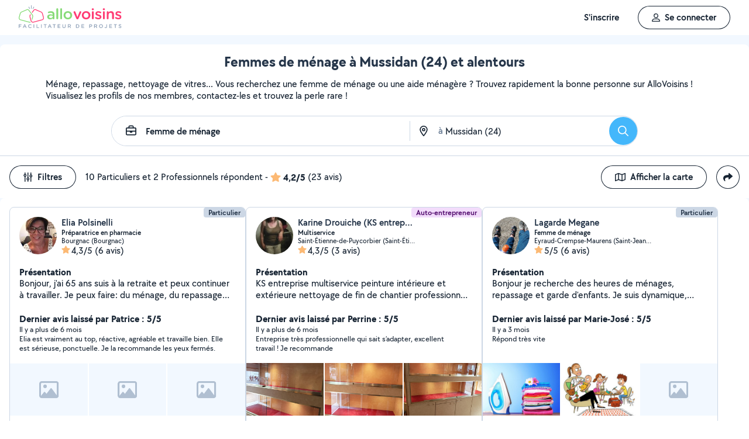

--- FILE ---
content_type: text/html; charset=UTF-8
request_url: https://www.allovoisins.com/v/femme-de-menage/mussidan
body_size: 31095
content:
<!DOCTYPE html>
<html lang="fr-FR">
<head>
    <meta charset="UTF-8">

    <!-- Didomi -->
<script>window.gdprAppliesGlobally=true;(function(){function a(e){if(!window.frames[e]){if(document.body&&document.body.firstChild){var t=document.body;var n=document.createElement("iframe");n.style.display="none";n.name=e;n.title=e;t.insertBefore(n,t.firstChild)}
    else{setTimeout(function(){a(e)},5)}}}function e(n,r,o,c,s){function e(e,t,n,a){if(typeof n!=="function"){return}if(!window[r]){window[r]=[]}var i=false;if(s){i=s(e,t,n)}if(!i){window[r].push({command:e,parameter:t,callback:n,version:a})}}e.stub=true;function t(a){if(!window[n]||window[n].stub!==true){return}if(!a.data){return}
        var i=typeof a.data==="string";var e;try{e=i?JSON.parse(a.data):a.data}catch(t){return}if(e[o]){var r=e[o];window[n](r.command,r.parameter,function(e,t){var n={};n[c]={returnValue:e,success:t,callId:r.callId};a.source.postMessage(i?JSON.stringify(n):n,"*")},r.version)}}
        if(typeof window[n]!=="function"){window[n]=e;if(window.addEventListener){window.addEventListener("message",t,false)}else{window.attachEvent("onmessage",t)}}}e("__tcfapi","__tcfapiBuffer","__tcfapiCall","__tcfapiReturn");a("__tcfapiLocator");(function(e){
        var t=document.createElement("script");t.id="spcloader";t.type="text/javascript";t.async=true;t.src="https://sdk.privacy-center.org/"+e+"/loader.js?target="+document.location.hostname;t.charset="utf-8";var n=document.getElementsByTagName("script")[0];n.parentNode.insertBefore(t,n)})("3beb83b3-b225-49c6-924d-90c480c7bab6")})();</script>
    
<script>
window.dataLayer = window.dataLayer || [];
</script>
<!-- Google Tag Manager -->
<script>
    (function(w,d,s,l,i){w[l]=w[l]||[];w[l].push({'gtm.start':
    new Date().getTime(),event:'gtm.js'});var f=d.getElementsByTagName(s)[0],
    j=d.createElement(s),dl=l!='dataLayer'?'&l='+l:'';j.async=true;j.src=
    'https://sst.allovoisins.com/ze16wbarqyu34qy.js?awl='+i.replace(/^GTM-/, '')+dl;f.parentNode.insertBefore(j,f);
    })(window,document,'script','dataLayer','GTM-WN2SZ68');
</script>
<!-- End Google Tag Manager -->

    <base href="https://www.allovoisins.com/">

    <title>Femme de ménage à Mussidan (24) - AlloVoisins</title>
	<meta property="fb:app_id" content="510588998981501">
	<meta http-equiv="Permissions-Policy" content="camera=(), microphone=()">
	<meta name="viewport" content="width=device-width, height=device-height, initial-scale=1, maximum-scale=5">
	<meta name="author" content="AlloVoisins">
	<meta name="google-play-app" content="app-id=ziapps.ilokyou">
	<meta name="apple-itunes-app" content="app-id=631402465">
	<meta name="msapplication-config" content="none"/>
	<meta name="description" content="Trouvez rapidement la Femme de Ménage qu'il vous faut. Postez votre demande en 2 clics ... Trouvez rapidement le meilleur particulier ou professionnel en Femme de ménage qu'il vous faut à Mussidan (24). Postez votre demande en 2 clics ...">
	<meta name="keywords" content="AlloVoisins, demande">
	<meta name="robots" content="index,follow">
	<meta property="og:url" content="https://www.allovoisins.com/v/femme-de-menage/mussidan" >
	<meta property="og:site_name" content="AlloVoisins">
	<meta property="og:type" content="website">
	<meta property="og:title" content="Femme de ménage à Mussidan (24) - AlloVoisins">
	<meta property="og:description" content="Trouvez rapidement les Femmes de ménage qu'il vous faut. Des milliers de particuliers et professionnels répondent à tous vos besoins, partout en...">
	<meta property="og:image" content="https://static.allovoisins.com/assets/logos/share/logo-allovoisins-og.png">
	<meta name="twitter:card" content="summary_large_image">
	<meta name="twitter:creator" content="@AlloVoisins">
	<meta name="twitter:site" content="@AlloVoisins">
	<meta name="twitter:title" content="Femme de ménage à Mussidan (24) - AlloVoisins">
	<meta name="twitter:description" content="Trouvez rapidement les Femmes de ménage qu'il vous faut. Des milliers de particuliers et professionnels répondent à tous vos besoins, partout en France.">
	<meta name="twitter:image" content="https://static.allovoisins.com/assets/logos/share/logo-allovoisins-og.png">
	<meta name="google-signin-scope" content="profile email">
	<meta name="google-signin-client_id" content="709712733747-j1fld3bsesnhq3jndil9ep8g606hkhij.apps.googleusercontent.com"><script type="application/ld+json">{"@context":"https:\/\/schema.org","@type":"FAQPage","mainEntity":[{"@type":"Question","name":"Comment trouver une femme de m\u00e9nage \u00e0 Mussidan ?","acceptedAnswer":{"@type":"Answer","text":"<p>Vous cherchez une femme de m\u00e9nage pr\u00e8s de chez vous ? S\u00e9lectionnez directement les offreurs de votre choix ou postez votre demande aupr\u00e8s de tous les membres \u00e0 proximit\u00e9 de votre localisation. AlloVoisins vous met en relation avec toutes les femmes de m\u00e9nage, professionnels et particuliers, \u00e0 Mussidan, capables de vous r\u00e9pondre rapidement.<\/p>\n                    <p>C\u2019est gratuit, simple et rapide pour r\u00e9aliser tous vos projets !<\/p><a href=\"https:\/\/www.allovoisins.com\/v\/femme-de-menage\/mussidan\">Voir les meilleures femmes de m\u00e9nage<\/a>"}},{"@type":"Question","name":"Comment bien choisir une femme de m\u00e9nage \u00e0 Mussidan ?","acceptedAnswer":{"@type":"Answer","text":"<p>Voici nos conseils :<\/p>\n                    <p>- Indiquez votre besoin en quelques secondes : quel service recherchez-vous ? Est-ce urgent ? Quel type de prestataire, particulier ou professionnel, souhaitez-vous  ? <\/p>\n                    <p>- Consultez la liste de toutes les femmes de m\u00e9nage, proches de chez vous \u00e0 Mussidan ! Sur leur profil, consultez les services propos\u00e9s, les photos de leurs r\u00e9alisations, les notes et avis laiss\u00e9s par leurs clients.<\/p>\n                    <p>- Conversez avec les offreurs depuis la messagerie AlloVoisins pour des \u00e9changes s\u00e9curis\u00e9s et efficaces.<\/p>\n                    <p>- Du contrat de prestation au paiement en ligne, en passant par la prise de rendez-vous, l\u2019\u00e9tat des lieux, les devis et les factures : utilisez nos outils gratuits \u00e0 chaque \u00e9tape de votre prestation.<\/p><a href=\"https:\/\/www.allovoisins.com\/v\/femme-de-menage\/mussidan\">Voir les meilleures femmes de m\u00e9nage<\/a>"}},{"@type":"Question","name":"Comment fonctionne AlloVoisins ?","acceptedAnswer":{"@type":"Answer","text":"<p>AlloVoisins c\u2019est la marketplace leader d\u00e9di\u00e9e aux prestations de services et \u00e0 la location de mat\u00e9riel, cr\u00e9\u00e9e en 2013 et pl\u00e9biscit\u00e9e aujourd\u2019hui par une communaut\u00e9 de plus de 4,5 millions de membres, dont 300 000 professionnels. <\/p>\n                   <p>Postez votre demande et trouvez proche de chez vous un particulier ou un professionnel pour r\u00e9aliser toutes vos prestations, du plus petit besoin aux plus grands projets, pour un bon rapport qualit\u00e9\/prix.<\/p>\n                   <p>Facilitez votre quotidien en 3 \u00e9tapes :<\/p>\n                   <p>1. Postez votre demande : indiquez votre besoin en quelques secondes.<\/p>\n                   <p>2. Recevez des r\u00e9ponses d\u2019offreurs particuliers et professionnels en quelques minutes.<\/p>\n                   <p>3. Echangez avec les offreurs depuis la messagerie priv\u00e9e et s\u00e9curis\u00e9e et faites votre choix !<\/p><\/ol>\n                   <p>C\u2019est gratuit et sans commission !<\/p>\n                   <br>\n                   <p>AlloVoisins partout en France : 35 000 communes repr\u00e9sent\u00e9es sur AlloVoisins, du plus petit village \u00e0 la plus grande ville, trouvez un membre \u00e0 proximit\u00e9 de chez vous !<\/p>\n                   <p>Efficace : Une demande post\u00e9e toutes les 10 secondes, 3.6 millions de demandes post\u00e9es par an<\/p>\n                   <p>G\u00e9n\u00e9raliste : 1 250 types de besoins diff\u00e9rents, tout est possible sur AlloVoisins, du plus petit besoin aux plus grands projets.<\/p>\n                   <p>Rapide : 10 minutes pour recevoir une premi\u00e8re r\u00e9ponse \u00e0 votre demande<\/p>\n                   <p>Qualit\u00e9 \/ prix : 4 membres AlloVoisins sur 5* indiquent qu\u2019AlloVoisins propose un bon rapport qualit\u00e9\/prix<\/p>\n                   <p><i>* Donn\u00e9es issues d\u2019une enqu\u00eate AlloVoisins r\u00e9alis\u00e9e sur un \u00e9chantillon de 5 671 personnes interrog\u00e9es (F\u00e9vrier 2024)<\/i><\/p><a href=\"https:\/\/www.allovoisins.com\/comment-ca-marche\">En savoir plus<\/a>"}},{"@type":"Question","name":"Vous cherchez une femme de m\u00e9nage en urgence ?","acceptedAnswer":{"@type":"Answer","text":"<p>Sur AlloVoisins, seulement 10 minutes pour recevoir une premi\u00e8re r\u00e9ponse \u00e0 votre demande. Postez votre demande et trouvez en quelques minutes un membre de confiance, autour de chez vous, pour votre besoin urgent de femme de m\u00e9nage <\/p>\n                    <p>Consultez les profils des membres, professionnels ou particuliers, qui vous ont contact\u00e9. Pr\u00e9sentation, photos de r\u00e9alisation, expertises, avis : trouvez l'offreur id\u00e9al, adapt\u00e9 \u00e0 votre demande et \u00e0 votre budget.<\/p>\n                    <p>Conversez ensemble depuis la messagerie AlloVoisins pour des \u00e9changes s\u00e9curis\u00e9s et efficaces gr\u00e2ce aux outils int\u00e9gr\u00e9s.<\/p><a href=\"https:\/\/www.allovoisins.com\/v\/femme-de-menage\/mussidan\">Trouver une Femme de m\u00e9nage en urgence<\/a>"}},{"@type":"Question","name":"Est-ce que AlloVoisins est gratuit ?","acceptedAnswer":{"@type":"Answer","text":"<p>Absolument ! AlloVoisins est un service enti\u00e8rement gratuit et sans aucune commission pour tout utilisateur cherchant un membre, qu\u2019il soit professionnel ou particulier, pour une prestation de service ou une location de mat\u00e9riel. Payez uniquement le prix de la prestation, fix\u00e9 par vous, demandeur, et l\u2019offreur.<\/p>\n                    <p>Vous pouvez r\u00e9aliser le paiement en ligne de la prestation directement sur AlloVoisins, sans aucune commission ni frais bancaires.<\/p><a href=\"https:\/\/www.allovoisins.com\/comment-ca-marche\">En savoir plus<\/a>"}}]}</script><script type="application/ld+json">{"@context":"https:\/\/schema.org","@type":"BreadcrumbList","itemListElement":[{"@type":"ListItem","position":1,"name":"Home","item":"https:\/\/www.allovoisins.com\/https:\/\/www.allovoisins.com\/"},{"@type":"ListItem","position":2,"name":"Prestations de services","item":"https:\/\/www.allovoisins.com\/https:\/\/www.allovoisins.com\/liste-services"},{"@type":"ListItem","position":3,"name":"Femmes de m\u00e9nage","item":"https:\/\/www.allovoisins.com\/v\/femme-de-menage"},{"@type":"ListItem","position":4,"name":"Dordogne","item":"https:\/\/www.allovoisins.com\/v\/femme-de-menage\/dordogne-24"},{"@type":"ListItem","position":5,"name":"Mussidan","item":"https:\/\/www.allovoisins.com\/v\/femme-de-menage\/mussidan"}]}</script><script type="application/ld+json">{"@context":"https:\/\/schema.org","@type":"Product","name":"Femmes de m\u00e9nage - Mussidan","description":"Trouvez rapidement le meilleur particulier ou professionnel en Femme de m\u00e9nage qu'il vous faut \u00e0 Mussidan (24). Postez votre demande en 2 clics ...","sku":"16929555","url":"https:\/\/www.allovoisins.com\/v\/femme-de-menage\/mussidan","image":"https:\/\/static.allovoisins.com\/images\/doc\/branding\/new_logo\/logo-baseline.svg","brand":{"@context":"https:\/\/schema.org","@type":"Brand","name":"AlloVoisins"},"aggregateRating":{"@type":"AggregateRating","ratingValue":"4.2","reviewCount":"23","bestRating":5,"worstRating":0}}</script>
    
    <link rel="canonical" href="https://www.allovoisins.com/v/femme-de-menage/mussidan" /><link rel="shortcut icon" type="image/x-icon" href="https://static.allovoisins.com/favicon.ico?c40af1cc83bd5162aefa3b1940a22039" /><link rel="shortcut icon" type="image/png" href="https://static.allovoisins.com/favicon.png"/><link rel="apple-touch-icon" href="https://static.allovoisins.com/images/apple_touch_icone.png"><link rel='stylesheet' href='https://static.allovoisins.com/dist/css/minified_d0dbbb2961010d19ac82.min.css?c40af1cc83bd5162aefa3b1940a22039'>
    <script>
                         localStorage.removeItem('vuex');

         if (typeof window.data == "undefined") {
             window.data = {};
         }

         window.base_url = 'https://www.allovoisins.com/';
         window.static_url = 'https://static.allovoisins.com/';
         window.maps_url = 'https://tile.allovoisins.com/styles/osm/{z}/{x}/{y}.png';

         window.user = {
             signed_in: false,
             auth_token: '',
         };

         
        let disable_facebook_connect = false;

        let AV_WIDGET_CONFIG = {
            facebookSignupEnabled: true,
            WidgetContainer: 'widget-allovoisins-modal',
            googleSignupEnabled: true,
            appleSignupEnabled: false,
            successRedirectUrl: 'https://www.allovoisins.com/'
        };

        
        
        
        
        
        
        
        
            </script>

        <script>
        window.ip = "3.21.129.160";window.geoloc_type = "";
    </script>

            <script async src="https://static.allovoisins.com/dist/js/seo_disconnected_387a829d1530904815d9.js?c40af1cc83bd5162aefa3b1940a22039"></script>
    
    
    
    <script src="https://kit.fontawesome.com/6ca443607f.js" crossorigin="anonymous"></script>
    <script src="https://static.allovoisins.com/dist/js/tracking_helpers_8d606ce0b23722be7165.js?c40af1cc83bd5162aefa3b1940a22039"></script>
</head>
<body class="not_logged is_loading page_seo">
<input type="hidden" name="csrf_token" value="f0e3c62047634c0d6563c627456dd11b"/>


<script>
    document.addEventListener('DOMContentLoaded', () => {
            document.body.appendChild(document.createElement('script')).src = "https://static.allovoisins.com/dist/js/seo_vue_modal_container_33b223adea4983cb7051.js?c40af1cc83bd5162aefa3b1940a22039";
    })
</script>

<div class="ily-main-container">
    <div id="menubar" class="menubar">
    <div id="menubar--layout" class="menubar--container pd-hz-xl">
        <div id="menubar__logo" class="menubar__logo inactive">
            <a href="https://www.allovoisins.com/" title="AlloVoisins - Marketplace de prestations de services et de location de matériel">
                                    <img
                        src="https://static.allovoisins.com/assets/logos/part/logo-allovoisins-baseline.svg"
                        alt="AlloVoisins - Marketplace de prestations de services et de location de matériel"
                        class="menubar__logoPicture"
                        width="180px"
                        height="40px">
                            </a>
                    </div>

        <nav class="menubar__navWrapper">
            <ul class="menubar__navList">
                                    <li id="menubar-burger-sign-up" class="menubar__navItem hide-mobile-tablet">
                                                    <button
                                data-mtm-category="inscription"
                                data-mtm-action="clic"
                                data-widget="onboarding"
                                class="btn btn--white btn--medium"
                                type="button">
                                    <span>S'inscrire</span>
                            </button>
                                            </li>
                    <li id="menubar-burger-sign-in" class="menubar__navItem hide-mobile-tablet mg-left-s">
                        <button class="btn btn--medium btn--dark btn--ghost flex flex-vertical-center flex-center"
                                data-mtm-category="connexion"
                                data-mtm-action="clic"
                                data-widget="signin">
                            <svg class="mg-right-s" width="14" height="16">
                                <use href="https://www.allovoisins.com/dist/assets/sprite-disconnected.svg#regular-user"></use>
                            </svg>
                            <span>Se connecter</span>
                        </button>
                    </li>
                            </ul>
        </nav>

                    <div id="menubar__mobileNav" class="menubar__mobileNav bg-neutral-00">
                <div class="menubar__mobileNavActions">
                    <svg id="menubar__mobileActionDropdown"
                         class="menubar__mobileNavAction menubar__mobileActionDropdown mg-left-l">
                        <use href="https://www.allovoisins.com/dist/assets/sprite-disconnected.svg#regular-bars"></use>
                    </svg>
                </div>
            </div>
                <div id="menubar__mobileNavDropdown" class="menubar__mobileNavDropdown">
            <ul class="menubar__navListMobile pd-xl">
                                    <li class="menubar__navItem"><a class="pd-vt-s" href="https://www.allovoisins.com/">Accueil</a></li>
                                                    <li class="menubar__navItem">
                        <button class="pd-vt-s text-left pointer"
                                data-mtm-category="inscription"
                                data-mtm-action="clic"
                                data-widget="onboarding"
                                style="padding-left: 0 !important;">
                            <span>Inscription</span>
                        </button>
                    </li>
                    <li class="menubar__navItem">
                        <button class="flex flex-vertical-center pd-vt-s text-left pointer"
                                data-mtm-category="connexion"
                                data-mtm-action="clic"
                                data-widget="signin"
                                style="padding-left: 0 !important;">
                            <svg class="mg-right-s" width="14" height="16">
                                <use href="https://www.allovoisins.com/dist/assets/sprite-disconnected.svg#regular-user"></use>
                            </svg>
                            <span>Connexion</span>
                        </button>
                    </li>
                            </ul>
        </div>
    </div>
</div>

<script>
    if (document.readyState !== "loading") {
        runMenubarOnStart();
    } else {
        document.addEventListener("DOMContentLoaded", () => {
            runMenubarOnStart();
        });
    }

    const setLoaderInCTA = (button) => {
        button.classList.add('is-loading');
        button.classList.add('unclickable');

        Array.from(button.children).forEach((el) => {
            el.style.opacity = '0';
        });

        const spinner = button.querySelector('.spinner');
        if (!spinner) {
            const newSpinner = document.createElement('span');
            newSpinner.style.position = 'absolute';
            newSpinner.className = 'spinner';

            button.appendChild(newSpinner);
        } else {
            spinner.style.opacity = '1';
        }
    };

    function runMenubarOnStart() {
        window.isWidgetNotInitiatedYet = true;

        const widgetElements = document.querySelectorAll('[data-widget]');
        widgetElements.forEach((el) => {
            el.addEventListener('click', () => {
                setLoaderInCTA(el);

                // Flag it as clicked to get it in widgetOnboarding if script is not loaded yet
                if (window.isWidgetNotInitiatedYet && !el.getAttribute('data-widget-clicked')) {
                    el.setAttribute('data-widget-clicked', 'true');
                }
            })
        });


        const mobileActionDropdown = document.getElementById('menubar__mobileActionDropdown');
        if (mobileActionDropdown) {
            mobileActionDropdown.addEventListener('click', function (){
                document.getElementById('menubar__mobileNavDropdown').classList.toggle('menubar_active')
            })
        }

        window.addEventListener("resize", function() {
          const viewportWidth = window.innerWidth || document.documentElement.clientWidth;

          if (viewportWidth > 992) {
            document.body.style.overflowY = "";
            document.body.style.position = "";
          }
        });
    }
</script>
    <div id="mobile_menu_overlay"></div>

    <div id="js_vue_modal_container">
        <seo-sharing></seo-sharing>
        <unable-to-connect></unable-to-connect>
    </div>

    <div id="fb-root"></div>
<div class="bg-neutral-10 full-width relative seo-listing">
    <div class="container-listing-seo container-intro bg-neutral-00 text-center br-top-s pd border--bottom">
        <div class="flex flex-start flex-space-between pd-bottom">
            <h1 class="title-seo-h1 text-center full-width">Femmes de ménage à Mussidan (24) et alentours</h1>
            <div id="js-sub-menu" class="hide-laptop-desktop-widescreen">
                <seo-sub-menu>
                    <div class="js_open_sub_menu">
                        <svg width="4" height="16" class="text-neutral-100">
                            <use
                                href="https://www.allovoisins.com/dist/assets/sprite-disconnected.svg#solid-ellipsis-vertical"></use>
                        </svg>
                    </div>
                </seo-sub-menu>
            </div>
        </div>
        <p class="text-container-intro mg-auto text-left mg-bottom-l text-16 hide-mobile-tablet">Ménage, repassage, nettoyage de vitres... Vous recherchez une femme de ménage ou une aide ménagère ? Trouvez rapidement la bonne personne sur AlloVoisins ! Visualisez les profils de nos membres, contactez-les et trouvez la perle rare !</p>
        <p class="text-container-intro mg-auto text-left mg-bottom-l text-16 hide-desktop">Vous recherchez une femme de ménage ou une aide ménagère ? Postez votre demande en 2 clics...</p>
                <form id="js-form-neighbors-search" method="get" class="container-search text-center flex flex-vertical-center flex-space-between bg-white hide-mobile-tablet">
            <label
                 id="autocomplete-search-category"
                 class="search-input search-input-category flex flex-vertical-center relative bg-white pd-left-l pointer">
                <span id="search-input-category-icon" class="pd-right">
                    <svg width="18" height="18" class="search-mobile-icon text-neutral-100">
                        <use
                            href="https://www.allovoisins.com/dist/assets/sprite-disconnected.svg#regular-briefcase"></use>
                    </svg>
                    <span class="iconav iconav-loading" style="display: none;"></span>
                </span>
                <input type="text" name="category_autocomplete" class="category-input semibold" placeholder="Métier, Catégorie, Prestation, ..." value="Femme de ménage">
            </label>
            <label
                 id="autocomplete-search-city"
                 class="search-input search-input-city flex flex-vertical-center relative bg-white pointer">
                <span id="search-input-city-icon" class="flex flex-vertical-center pd-hz-xs">
                    <svg width="18" height="18" class="search-mobile-icon text-neutral-100">
                        <use
                            href="https://www.allovoisins.com/dist/assets/sprite-disconnected.svg#regular-location-dot"></use>
                    </svg>
                    <span class="iconav iconav-loading" style="display: none; width: 18px"></span>
                    <span class="text-16 mg-left">à</span>
                </span>
                <input type="text" name="district_autocomplete" placeholder="Ex : Paris"  value="Mussidan (24)">
            </label>
            <button type="submit" class="btn btn--blue btn--large btn--rounded pointer flex-no-shrink">
                <svg width="18" height="18" class="text-neutral-00">
                    <use
                        href="https://www.allovoisins.com/dist/assets/sprite-disconnected.svg#regular-magnifying-glass"></use>
                </svg>
                <span class="sr-only">Rechercher</span>
            </button>
        </form>

        <div id="av-seo-search-popup" class="hide-laptop-desktop-widescreen">
            <seo-search-popup category_name="Femme de ménage"
                              district_name="Mussidan (24)"
                              :category_id="169"
                              :district_id="29555">
                <div class="js_open_search_popup js-form-neighbors-search-mobile flex flex-vertical-center flex-space-between border--neutral-30 br-xxl">
                    <div class="search-input search-input-category flex flex-column relative pd-left-l pointer">
                        <p class="text-16 semibold text-left">Femme de ménage</p>
                        <p class="text-11 text-neutral-60 text-left">à Mussidan (24)</p>
                    </div>

                    <button type="submit" class="btn btn--blue btn--large btn--rounded pointer flex-no-shrink">
                        <svg width="18" height="18" class="text-neutral-00">
                            <use
                                href="https://www.allovoisins.com/dist/assets/sprite-disconnected.svg#regular-magnifying-glass"></use>
                        </svg>
                        <span class="sr-only">Rechercher</span>
                    </button>
                </div>
            </seo-search-popup>
        </div>
    </div>
    
        <div class="container-listing-seo listing-filters flex flex-space-between bg-neutral-00 pd">
        <div class="flex flex-vertical-center">
            <div id="av-seo-filter">
                <seo-filters pro_filter="" :listing_part_count="10" :listing_pro_count="2">
                    <button
                        class="js_open_seo_filters btn btn--cancel btn--ghost btn--medium mg-right hide-mobile-tablet">
                        <svg width="16" height="18" class="text-neutral-100 mg-right-s">
                            <use
                                href="https://www.allovoisins.com/dist/assets/sprite-disconnected.svg#regular-sliders-up"></use>
                        </svg>
                        <span>Filtres</span>
                    </button>
                </seo-filters>
            </div>
            <div class="flex flex-vertical-center flex-wrap">
                <p>10 Particuliers et 2 Professionnels répondent</p>
                <p class="flex flex-vertical-center flex-wrap">&nbsp-<svg width="18" height="16" class="text-yellow mg-hz-xs">
                    <use
                        href="https://www.allovoisins.com/dist/assets/sprite-disconnected.svg#solid-star"></use>
                </svg><span class="bold mg-right-xs">4,2/5</span><span>(23 avis)</span></p>
            </div>
        </div>
        <div class="flex flex-vertical-center">
                            <button type="button" class="js_open_map_listing desktop btn btn--cancel btn--ghost btn--medium mg-right hide-mobile-tablet"
                    data-mtm
                    data-mtm-category="seo_map_listing"
                    data-mtm-action="ouverture_carte">
                    <svg width="18" height="16" class="text-neutral-100 mg-right-s">
                        <use
                            href="https://www.allovoisins.com/dist/assets/sprite-disconnected.svg#regular-map"></use>
                    </svg>
                    <span>Afficher la carte</span>
                </button>
                        <button
                class="js_open_seo_sharing btn btn--cancel btn--ghost btn--medium btn--rounded hide-mobile-tablet">
                <svg width="16" height="16" class="text-neutral-100">
                    <use
                        href="https://www.allovoisins.com/dist/assets/sprite-disconnected.svg#solid-share"></use>
                </svg>
            </button>
        </div>
    </div>
    
    <div
        class="js_hide_when_map_opened container-listing-seo wrapper-listing flex flex-space-between relative bg-neutral-00 br-s pd-top-space-1">
        <div class="container-listing flex flex-gap-hz flex-gap-vt-xs flex-wrap full-width relative pd-hz">
                                                    
                                        <div class="user-card">
                                                            <div class="full-width" style="height:14px;"></div>
                                                        <div id="2343983"
                                 onclick="open_profile('https://www.allovoisins.com/p/eliapolsinelli')"
                                 class="border--neutral-20 bg-white br-s relative flex flex-column flex-space-between overflow-hidden pointer">
                                <div class="user-card-content relative flex flex-column flex-space-between full-height">
                                    
                                    <div class="absolute absolute-top absolute-right">
                                                                                                                        <span class="badge badge--small badge--light-grey">Particulier</span>
                                        
                                    </div>
                                    <div
                                        class="user-card-header pd flex flex-wrap flex-space-between flex-vertical-center">
                                        <div class="user-infos flex full-width"
                                             data-score="26">
                                            <div class="user-card-avatar mg-right-s relative flex-no-shrink">
                                                <img
                                                    src="https://static.allovoisins.com/uploads/u/avatars/6/5/c/65c0e92ce3_2343983_m.jpg"
                                                    alt="avatar"
                                                    loading="lazy"
                                                    class="user-avatar">
                                                                                            </div>
                                            <div class="user-card-infos flex flex-column overflow-hidden">
                                                                                                <a href="https://www.allovoisins.com/p/eliapolsinelli"
                                                   onclick="open_profile('https://www.allovoisins.com/p/eliapolsinelli')"
                                                   class="text-16 semibold cut-text">
                                                    <span>Elia Polsinelli</span>
                                                </a>
                                                                                                <p class="text-12 semibold cut-text">Préparatrice en pharmacie</p>
                                                <p class="text-12 cut-text">Bourgnac (Bourgnac)</p>
                                                <p class="text-16 flex flex-vertical-center"
                                                   onclick="open_profile('https://www.allovoisins.com/p/eliapolsinelli', '#avis')">
                                                    <span
                                                        class="average-ranking text-neutral-100"><svg class="text-yellow" width="15" height="14"><use href="https://www.allovoisins.com/dist/assets/sprite-disconnected.svg#solid-star"></use></svg><span class="mg-left-xxs">4,3/5</span></span>&nbsp;
                                                                                                        <span>(6 avis)</span>
                                                                                                    </p>
                                            </div>
                                        </div>
                                        <div class="user-card-presentation relative mg-vt">
                                            <p class="text-16 bold">Présentation</p>
                                            <div class="flex flex-space-between">
                                                <p class="text-16 presentation-text relative break-word overflow-hidden">Bonjour, j'ai 65 ans suis à la retraite et peux continuer à travailler.
Je peux faire: du ménage, du repassage  des courses, s'il le faut, de la garde d'enfant de l'aide aux devoirs.
Je travaille pour 18 euros  de l'heure rémunéré en CESU je me déplace jusqu'à 20km autour de Bourgnac, Mussidan. Contactez moi pour connaitre mes disponibilités.</p>
                                            </div>
                                        </div>

                                        <div class="user-card-latest-rating">
                                            <div class="flex flex-space-beteen">
                                                <p class="col flex-wrap">
                                                                                                        <span class="bold">Dernier avis laissé par Patrice : 5/5</span>
                                                    <span class="block break text-13">Il y a plus de 6 mois</span>
                                                                                                    </p>
                                            </div>
                                                                                        <div class="flex flex-space-between">
                                                <p class="comment-text break-word text-13">Elia est vraiment au top, réactive, agréable et travaille bien. Elle est sérieuse, ponctuelle. Je la recommande les yeux fermés.</p>
                                            </div>
                                                                                    </div>
                                    </div>

                                    <div
                                        class="user-card-body full-height no-photos">
                                        <div class="user-card-photos flex flex-center"
                                             onclick="open_profile('https://www.allovoisins.com/p/eliapolsinelli', '#photos')"
                                             id="js_lightgallery_seo_2343983">
                                                                                                                                    <div class="photo-container empty"
                                                 style="background: center / cover no-repeat url(https://static.allovoisins.com/images/neighbors/offerer_card_empty_state.png)"></div>
                                                                                                                                                                                <div class="photo-container empty"
                                                 style="background: center / cover no-repeat url(https://static.allovoisins.com/images/neighbors/offerer_card_empty_state.png)"></div>
                                                                                                                                                                                <div class="photo-container empty"
                                                 style="background: center / cover no-repeat url(https://static.allovoisins.com/images/neighbors/offerer_card_empty_state.png)"></div>
                                                                                                                                </div>
                                                                                <div class="user-card-hashtags pd flex flex-space-between">
                                                                                        <span
                                                class="badge badge--lighter-grey text-12 mg-right-s semibold flex-no-shrink">Ménage</span>
                                                                                    </div>
                                                                            </div>
                                </div>

                                                                <div class="user-card-footer text-center full-width flex flex-center mg-bottom">
                                    <button type="button"
                                            onclick="open_profile('https://www.allovoisins.com/p/eliapolsinelli')"
                                            class="btn btn--dark btn--ghost btn--medium mg-right-s">
                                        <span>Voir le profil</span>
                                    </button>
                                    <button
                                        type="button"
                                        class="btn btn--dark btn--medium mg-right-s open-private-search"
                                        data-user_id="2343983"
                                        data-object_id="5436"
                                        data-category_id="169"
                                        data-category_type="2"
                                        data-user_display_name="Elia"
                                        data-from-context="seo_listing"
                                        data-user_avatar_url="https://static.allovoisins.com/uploads/u/avatars/6/5/c/65c0e92ce3_2343983_s.jpg"
                                    >
                                        <svg width="18" height="18" class="mg-right-xs text-neutral-00">
                                            <use
                                                href="https://www.allovoisins.com/dist/assets/sprite-disconnected.svg#regular-comment-dots"></use>
                                        </svg>
                                        <span>Contacter</span>
                                    </button>
                                </div>
                                                            </div>
                        </div>
                                                    
                                        <div class="user-card">
                                                            <div class="full-width" style="height:14px;"></div>
                                                        <div id="3641098"
                                 onclick="open_profile('https://www.allovoisins.com/p/ksentreprise-2')"
                                 class="border--neutral-20 bg-white br-s relative flex flex-column flex-space-between overflow-hidden pointer">
                                <div class="user-card-content relative flex flex-column flex-space-between full-height">
                                    
                                    <div class="absolute absolute-top absolute-right">
                                                                                                                            <span class="badge badge--small badge--grape">Auto-entrepreneur</span>
                                        
                                    </div>
                                    <div
                                        class="user-card-header pd flex flex-wrap flex-space-between flex-vertical-center">
                                        <div class="user-infos flex full-width"
                                             data-score="16">
                                            <div class="user-card-avatar mg-right-s relative flex-no-shrink">
                                                <img
                                                    src="https://static.allovoisins.com/uploads/u/avatars/c/8/c/c8cdc5ed53_3641098_m.jpg"
                                                    alt="avatar"
                                                    loading="lazy"
                                                    class="user-avatar">
                                                                                            </div>
                                            <div class="user-card-infos flex flex-column overflow-hidden">
                                                                                                <a href="https://www.allovoisins.com/p/ksentreprise-2"
                                                   onclick="open_profile('https://www.allovoisins.com/p/ksentreprise-2')"
                                                   class="text-16 semibold cut-text">
                                                    <span>Karine Drouiche (KS entreprise)</span>
                                                </a>
                                                                                                <p class="text-12 semibold cut-text">Multiservice</p>
                                                <p class="text-12 cut-text">Saint-Étienne-de-Puycorbier (Saint-Étienne-de-Puycorbier)</p>
                                                <p class="text-16 flex flex-vertical-center"
                                                   onclick="open_profile('https://www.allovoisins.com/p/ksentreprise-2', '#avis')">
                                                    <span
                                                        class="average-ranking text-neutral-100"><svg class="text-yellow" width="15" height="14"><use href="https://www.allovoisins.com/dist/assets/sprite-disconnected.svg#solid-star"></use></svg><span class="mg-left-xxs">4,3/5</span></span>&nbsp;
                                                                                                        <span>(3 avis)</span>
                                                                                                    </p>
                                            </div>
                                        </div>
                                        <div class="user-card-presentation relative mg-vt">
                                            <p class="text-16 bold">Présentation</p>
                                            <div class="flex flex-space-between">
                                                <p class="text-16 presentation-text relative break-word overflow-hidden">KS entreprise multiservice peinture intérieure et extérieure nettoyage de fin de chantier professionnel et particulier travail sérieux et soigné pour plus d'informations n'hésitez pas à me contacter cordialement</p>
                                            </div>
                                        </div>

                                        <div class="user-card-latest-rating">
                                            <div class="flex flex-space-beteen">
                                                <p class="col flex-wrap">
                                                                                                        <span class="bold">Dernier avis laissé par Perrine : 5/5</span>
                                                    <span class="block break text-13">Il y a plus de 6 mois</span>
                                                                                                    </p>
                                            </div>
                                                                                        <div class="flex flex-space-between">
                                                <p class="comment-text break-word text-13">Entreprise très professionnelle qui sait s’adapter, excellent travail ! Je recommande </p>
                                            </div>
                                                                                    </div>
                                    </div>

                                    <div
                                        class="user-card-body full-height ">
                                        <div class="user-card-photos flex flex-center"
                                             onclick="open_profile('https://www.allovoisins.com/p/ksentreprise-2', '#photos')"
                                             id="js_lightgallery_seo_3641098">
                                                                                                                                    <div class="js_lightgallery__item photo-container text-neutral-00">
                                                <img
                                                    src="https://static.allovoisins.com/uploads/u/galleries/5/3/5/5352e6f956_782966_s.jpg"
                                                    alt="Photo de galerie - Nettoyage de bijouterie "
                                                    loading="lazy"
                                                    width="140"
                                                    height="90"/>
                                            </div>
                                                                                                                                                                                <div class="js_lightgallery__item photo-container text-neutral-00">
                                                <img
                                                    src="https://static.allovoisins.com/uploads/u/galleries/2/c/0/2c08aed14a_782969_s.jpg"
                                                    alt="Photo de galerie - Vitre"
                                                    loading="lazy"
                                                    width="140"
                                                    height="90"/>
                                            </div>
                                                                                                                                                                                <div class="js_lightgallery__item photo-container text-neutral-00">
                                                <img
                                                    src="https://static.allovoisins.com/uploads/u/galleries/8/9/3/893c8c3a24_782971_s.jpg"
                                                    alt="Photo de galerie - Intérieure de vitrine "
                                                    loading="lazy"
                                                    width="140"
                                                    height="90"/>
                                            </div>
                                                                                                                                </div>
                                                                                <div class="pd-top-xl mg-top-l"></div>
                                                                            </div>
                                </div>

                                                                <div class="user-card-footer text-center full-width flex flex-center mg-bottom">
                                    <button type="button"
                                            onclick="open_profile('https://www.allovoisins.com/p/ksentreprise-2')"
                                            class="btn btn--dark btn--ghost btn--medium mg-right-s">
                                        <span>Voir le profil</span>
                                    </button>
                                    <button
                                        type="button"
                                        class="btn btn--dark btn--medium mg-right-s open-private-search"
                                        data-user_id="3641098"
                                        data-object_id="5436"
                                        data-category_id="169"
                                        data-category_type="2"
                                        data-user_display_name="Karine"
                                        data-from-context="seo_listing"
                                        data-user_avatar_url="https://static.allovoisins.com/uploads/u/avatars/c/8/c/c8cdc5ed53_3641098_s.jpg"
                                    >
                                        <svg width="18" height="18" class="mg-right-xs text-neutral-00">
                                            <use
                                                href="https://www.allovoisins.com/dist/assets/sprite-disconnected.svg#regular-comment-dots"></use>
                                        </svg>
                                        <span>Contacter</span>
                                    </button>
                                </div>
                                                            </div>
                        </div>
                                                    
                                        <div class="user-card">
                                                            <div class="full-width" style="height:14px;"></div>
                                                        <div id="4998877"
                                 onclick="open_profile('https://www.allovoisins.com/p/lagardemegane')"
                                 class="border--neutral-20 bg-white br-s relative flex flex-column flex-space-between overflow-hidden pointer">
                                <div class="user-card-content relative flex flex-column flex-space-between full-height">
                                    
                                    <div class="absolute absolute-top absolute-right">
                                                                                                                        <span class="badge badge--small badge--light-grey">Particulier</span>
                                        
                                    </div>
                                    <div
                                        class="user-card-header pd flex flex-wrap flex-space-between flex-vertical-center">
                                        <div class="user-infos flex full-width"
                                             data-score="31">
                                            <div class="user-card-avatar mg-right-s relative flex-no-shrink">
                                                <img
                                                    src="https://static.allovoisins.com/uploads/u/avatars/5/8/3/5830e42791_4998877_m.jpg"
                                                    alt="avatar"
                                                    loading="lazy"
                                                    class="user-avatar">
                                                                                            </div>
                                            <div class="user-card-infos flex flex-column overflow-hidden">
                                                                                                <a href="https://www.allovoisins.com/p/lagardemegane"
                                                   onclick="open_profile('https://www.allovoisins.com/p/lagardemegane')"
                                                   class="text-16 semibold cut-text">
                                                    <span>Lagarde Megane </span>
                                                </a>
                                                                                                <p class="text-12 semibold cut-text">Femme de ménage</p>
                                                <p class="text-12 cut-text">Eyraud-Crempse-Maurens (Saint-Jean-d'Eyraud)</p>
                                                <p class="text-16 flex flex-vertical-center"
                                                   onclick="open_profile('https://www.allovoisins.com/p/lagardemegane', '#avis')">
                                                    <span
                                                        class="average-ranking text-neutral-100"><svg class="text-yellow" width="15" height="14"><use href="https://www.allovoisins.com/dist/assets/sprite-disconnected.svg#solid-star"></use></svg><span class="mg-left-xxs">5/5</span></span>&nbsp;
                                                                                                        <span>(6 avis)</span>
                                                                                                    </p>
                                            </div>
                                        </div>
                                        <div class="user-card-presentation relative mg-vt">
                                            <p class="text-16 bold">Présentation</p>
                                            <div class="flex flex-space-between">
                                                <p class="text-16 presentation-text relative break-word overflow-hidden">Bonjour je recherche des heures de ménages, repassage et garde d'enfants. 
Je suis dynamique, sérieuse et discrète. 
J'ai un cap petite enfance avec plus de 3 ans d'expérience et un bepa service à la personne.</p>
                                            </div>
                                        </div>

                                        <div class="user-card-latest-rating">
                                            <div class="flex flex-space-beteen">
                                                <p class="col flex-wrap">
                                                                                                        <span class="bold">Dernier avis laissé par Marie-José : 5/5</span>
                                                    <span class="block break text-13">Il y a 3 mois</span>
                                                                                                    </p>
                                            </div>
                                                                                        <div class="flex flex-space-between">
                                                <p class="comment-text break-word text-13">Répond très vite</p>
                                            </div>
                                                                                    </div>
                                    </div>

                                    <div
                                        class="user-card-body full-height ">
                                        <div class="user-card-photos flex flex-center"
                                             onclick="open_profile('https://www.allovoisins.com/p/lagardemegane', '#photos')"
                                             id="js_lightgallery_seo_4998877">
                                                                                                                                    <div class="js_lightgallery__item photo-container text-neutral-00">
                                                <img
                                                    src="https://static.allovoisins.com/uploads/u/galleries/e/3/9/e39c638431_790567_s.jpg"
                                                    alt="Photo de galerie - Bonjour, je fais du repassage à domicile depuis 2ans maintenant, j'effectue le repassage à mon domicile. 

je reste à votre disposition. "
                                                    loading="lazy"
                                                    width="140"
                                                    height="90"/>
                                            </div>
                                                                                                                                                                                <div class="js_lightgallery__item photo-container text-neutral-00">
                                                <img
                                                    src="https://static.allovoisins.com/uploads/u/galleries/b/5/6/b56c1cc529_790564_s.jpg"
                                                    alt="Photo de galerie - Bonjour je suis nounou a domicile, je peux garder vos petits bouts en journée de 9h à 16h. J'ai comme diplôme un cap petite enfance, j'ai travaillé dans les écoles maternelle et j'ai étais nounou pendant 2ans. 

je reste à votre disposition. "
                                                    loading="lazy"
                                                    width="140"
                                                    height="90"/>
                                            </div>
                                                                                                                                                                                <div class="photo-container empty"
                                                 style="background: center / cover no-repeat url(https://static.allovoisins.com/images/neighbors/offerer_card_empty_state.png)"></div>
                                                                                                                                </div>
                                                                                <div class="user-card-hashtags pd flex flex-space-between">
                                                                                        <span
                                                class="badge badge--lighter-grey text-12 mg-right-s semibold flex-no-shrink">Ménage</span>
                                                                                    </div>
                                                                            </div>
                                </div>

                                                                <div class="user-card-footer text-center full-width flex flex-center mg-bottom">
                                    <button type="button"
                                            onclick="open_profile('https://www.allovoisins.com/p/lagardemegane')"
                                            class="btn btn--dark btn--ghost btn--medium mg-right-s">
                                        <span>Voir le profil</span>
                                    </button>
                                    <button
                                        type="button"
                                        class="btn btn--dark btn--medium mg-right-s open-private-search"
                                        data-user_id="4998877"
                                        data-object_id="5436"
                                        data-category_id="169"
                                        data-category_type="2"
                                        data-user_display_name="Lagarde"
                                        data-from-context="seo_listing"
                                        data-user_avatar_url="https://static.allovoisins.com/uploads/u/avatars/5/8/3/5830e42791_4998877_s.jpg"
                                    >
                                        <svg width="18" height="18" class="mg-right-xs text-neutral-00">
                                            <use
                                                href="https://www.allovoisins.com/dist/assets/sprite-disconnected.svg#regular-comment-dots"></use>
                                        </svg>
                                        <span>Contacter</span>
                                    </button>
                                </div>
                                                            </div>
                        </div>
                                                    
                                        <div class="user-card">
                                                            <div class="full-width" style="height:14px;"></div>
                                                        <div id="2919355"
                                 onclick="open_profile('https://www.allovoisins.com/p/elodiemoulis')"
                                 class="border--neutral-20 bg-white br-s relative flex flex-column flex-space-between overflow-hidden pointer">
                                <div class="user-card-content relative flex flex-column flex-space-between full-height">
                                    
                                    <div class="absolute absolute-top absolute-right">
                                                                                                                        <span class="badge badge--small badge--light-grey">Particulier</span>
                                        
                                    </div>
                                    <div
                                        class="user-card-header pd flex flex-wrap flex-space-between flex-vertical-center">
                                        <div class="user-infos flex full-width"
                                             data-score="8">
                                            <div class="user-card-avatar mg-right-s relative flex-no-shrink">
                                                <img
                                                    src="https://static.allovoisins.com/uploads/u/avatars/8/4/3/8433c2f4a4_2919355_m.jpg"
                                                    alt="avatar"
                                                    loading="lazy"
                                                    class="user-avatar">
                                                                                            </div>
                                            <div class="user-card-infos flex flex-column overflow-hidden">
                                                                                                <a href="https://www.allovoisins.com/p/elodiemoulis"
                                                   onclick="open_profile('https://www.allovoisins.com/p/elodiemoulis')"
                                                   class="text-16 semibold cut-text">
                                                    <span>Elodie Moulis</span>
                                                </a>
                                                                                                <p class="text-12 semibold cut-text">Ménage, repassage, garde..... </p>
                                                <p class="text-12 cut-text">Mussidan (Mussidan)</p>
                                                <p class="text-16 flex flex-vertical-center"
                                                   onclick="open_profile('https://www.allovoisins.com/p/elodiemoulis', '#avis')">
                                                    <span
                                                        class="average-ranking text-neutral-100"><svg class="text-neutral-20" width="15" height="14"><use href="https://www.allovoisins.com/dist/assets/sprite-disconnected.svg#solid-star"></use></svg><span class="mg-left-xxs">-/5</span></span>&nbsp;
                                                                                                    </p>
                                            </div>
                                        </div>
                                        <div class="user-card-presentation relative mg-vt">
                                            <p class="text-16 bold">Présentation</p>
                                            <div class="flex flex-space-between">
                                                <p class="text-16 presentation-text relative break-word overflow-hidden">Jeune femme très autonome, motivée et très souvent disponible. Ménage, repassage, petits travaux, garde enfants ou animaux, récupération de courses.... Tout est OK !!</p>
                                            </div>
                                        </div>

                                        <div class="user-card-latest-rating">
                                            <div class="flex flex-space-beteen">
                                                <p class="col flex-wrap">
                                                                                                        <span class="bold">Aucun avis pour l'instant</span>
                                                                                                    </p>
                                            </div>
                                                                                    </div>
                                    </div>

                                    <div
                                        class="user-card-body full-height ">
                                        <div class="user-card-photos flex flex-center"
                                             onclick="open_profile('https://www.allovoisins.com/p/elodiemoulis', '#photos')"
                                             id="js_lightgallery_seo_2919355">
                                                                                                                                    <div class="js_lightgallery__item photo-container text-neutral-00">
                                                <img
                                                    src="https://static.allovoisins.com/uploads/u/galleries/3/b/7/3b78da3d76_856805_s.jpg"
                                                    alt="Photo de galerie - Je me propose pour le repassage ainsi que pour le ménage de votre habitation. "
                                                    loading="lazy"
                                                    width="140"
                                                    height="90"/>
                                            </div>
                                                                                                                                                                                <div class="js_lightgallery__item photo-container text-neutral-00">
                                                <img
                                                    src="https://static.allovoisins.com/uploads/u/galleries/0/6/8/0689d868d9_856806_s.jpg"
                                                    alt="Photo de galerie - Courses, colis ou autre, commandés mais pas de transport ou de force.... Je suis là pous aller chercher vos achats rapidement ou même vous y conduire si vous désirez. Conduite sportive mais prudente. "
                                                    loading="lazy"
                                                    width="140"
                                                    height="90"/>
                                            </div>
                                                                                                                                                                                <div class="js_lightgallery__item photo-container text-neutral-00">
                                                <img
                                                    src="https://static.allovoisins.com/uploads/u/galleries/e/b/d/ebd6cd5540_856799_s.jpg"
                                                    alt="Photo de galerie - Garde tous type d'animaux avec grand plaisir pour vous vacances ou week-end. "
                                                    loading="lazy"
                                                    width="140"
                                                    height="90"/>
                                            </div>
                                                                                                                                </div>
                                                                                <div class="pd-top-xl mg-top-l"></div>
                                                                            </div>
                                </div>

                                                                <div class="user-card-footer text-center full-width flex flex-center mg-bottom">
                                    <button type="button"
                                            onclick="open_profile('https://www.allovoisins.com/p/elodiemoulis')"
                                            class="btn btn--dark btn--ghost btn--medium mg-right-s">
                                        <span>Voir le profil</span>
                                    </button>
                                    <button
                                        type="button"
                                        class="btn btn--dark btn--medium mg-right-s open-private-search"
                                        data-user_id="2919355"
                                        data-object_id="5436"
                                        data-category_id="169"
                                        data-category_type="2"
                                        data-user_display_name="Elodie"
                                        data-from-context="seo_listing"
                                        data-user_avatar_url="https://static.allovoisins.com/uploads/u/avatars/8/4/3/8433c2f4a4_2919355_s.jpg"
                                    >
                                        <svg width="18" height="18" class="mg-right-xs text-neutral-00">
                                            <use
                                                href="https://www.allovoisins.com/dist/assets/sprite-disconnected.svg#regular-comment-dots"></use>
                                        </svg>
                                        <span>Contacter</span>
                                    </button>
                                </div>
                                                            </div>
                        </div>
                                                    
                                        <div class="container-card text-center pd br-s flex flex-column flex-center ">
                            <h2 class="text-32 text-dark mg-bottom-l">Nos utilisateurs nous évaluent</h2>
                            <div class="flex flex-center flex-space-between block-ratings relative mg-hz-auto">
                                                                    <div class="flex flex-column flex-vertical-center text-dark text-center mg-s pointer" onClick="window.open('https://play.google.com/store/apps/details?id=ziapps.ilokyou', '_blank');">
                                        <img
                                            src="https://static.allovoisins.com/images/android_playstore.png"
                                            loading="lazy"
                                            alt="Google Play"
                                            width="130"
                                            height="40">
                                        <div class="flex flex-row flex-vertical-center mg-vt-s">
                                             <span class="average-ranking text-neutral-100 text-18 bold mg-left-xs">
                                                <svg class="text-yellow" width="15" height="14"><use href="https://www.allovoisins.com/dist/assets/sprite-disconnected.svg#solid-star"></use></svg><span class="mg-left-xxs">4,6/5</span>                                            </span>
                                        </div>
                                        <p class="text-dark text-12 link--underline mg-bottom-s">Calculé à partir de 46667 avis</p>
                                    </div>
                                                                    <div class="flex flex-column flex-vertical-center text-dark text-center mg-s pointer" onClick="window.open('https://apps.apple.com/fr/app/allovoisins/id631402465', '_blank');">
                                        <img
                                            src="https://static.allovoisins.com/images/mails/badge-app-store.png"
                                            loading="lazy"
                                            alt="App Store"
                                            width="130"
                                            height="40">
                                        <div class="flex flex-row flex-vertical-center mg-vt-s">
                                             <span class="average-ranking text-neutral-100 text-18 bold mg-left-xs">
                                                <svg class="text-yellow" width="15" height="14"><use href="https://www.allovoisins.com/dist/assets/sprite-disconnected.svg#solid-star"></use></svg><span class="mg-left-xxs">4,6/5</span>                                            </span>
                                        </div>
                                        <p class="text-dark text-12 link--underline mg-bottom-s">Calculé à partir de 66000 avis</p>
                                    </div>
                                                            </div>
                        </div>
                                                    
                                        <div class="user-card">
                                                            <div class="full-width" style="height:14px;"></div>
                                                        <div id="5807483"
                                 onclick="open_profile('https://www.allovoisins.com/p/marinerenaudeau')"
                                 class="border--neutral-20 bg-white br-s relative flex flex-column flex-space-between overflow-hidden pointer">
                                <div class="user-card-content relative flex flex-column flex-space-between full-height">
                                    
                                    <div class="absolute absolute-top absolute-right">
                                                                                                                        <span class="badge badge--small badge--light-grey">Particulier</span>
                                        
                                    </div>
                                    <div
                                        class="user-card-header pd flex flex-wrap flex-space-between flex-vertical-center">
                                        <div class="user-infos flex full-width"
                                             data-score="7">
                                            <div class="user-card-avatar mg-right-s relative flex-no-shrink">
                                                <img
                                                    src="https://static.allovoisins.com/assets/default_avatars/100/Avatar3.png"
                                                    alt="avatar"
                                                    loading="lazy"
                                                    class="user-avatar">
                                                                                            </div>
                                            <div class="user-card-infos flex flex-column overflow-hidden">
                                                                                                <a href="https://www.allovoisins.com/p/marinerenaudeau"
                                                   onclick="open_profile('https://www.allovoisins.com/p/marinerenaudeau')"
                                                   class="text-16 semibold cut-text">
                                                    <span>Marine Renaudeau</span>
                                                </a>
                                                                                                <p class="text-12 semibold cut-text"></p>
                                                <p class="text-12 cut-text">Mussidan (Mussidan)</p>
                                                <p class="text-16 flex flex-vertical-center"
                                                   onclick="open_profile('https://www.allovoisins.com/p/marinerenaudeau', '#avis')">
                                                    <span
                                                        class="average-ranking text-neutral-100"><svg class="text-yellow" width="15" height="14"><use href="https://www.allovoisins.com/dist/assets/sprite-disconnected.svg#solid-star"></use></svg><span class="mg-left-xxs">4/5</span></span>&nbsp;
                                                                                                        <span>(1 avis)</span>
                                                                                                    </p>
                                            </div>
                                        </div>
                                        <div class="user-card-presentation relative mg-vt">
                                            <p class="text-16 bold">Présentation</p>
                                            <div class="flex flex-space-between">
                                                <p class="text-16 presentation-text relative break-word overflow-hidden">Dynamique, ponctuelle et discrète. Je suis disponible pour du baby sitting - l'aide au devoir - le ménage / course - soins de nursing ..</p>
                                            </div>
                                        </div>

                                        <div class="user-card-latest-rating">
                                            <div class="flex flex-space-beteen">
                                                <p class="col flex-wrap">
                                                                                                        <span class="bold">Dernier avis laissé par Claude : 4/5</span>
                                                    <span class="block break text-13">Il y a plus de 6 mois</span>
                                                                                                    </p>
                                            </div>
                                                                                        <div class="flex flex-space-between">
                                                <p class="comment-text break-word text-13">Prête à rendre service? mais une voisine s'est proposée entre temps</p>
                                            </div>
                                                                                    </div>
                                    </div>

                                    <div
                                        class="user-card-body full-height no-photos">
                                        <div class="user-card-photos flex flex-center"
                                             onclick="open_profile('https://www.allovoisins.com/p/marinerenaudeau', '#photos')"
                                             id="js_lightgallery_seo_5807483">
                                                                                                                                    <div class="photo-container empty"
                                                 style="background: center / cover no-repeat url(https://static.allovoisins.com/images/neighbors/offerer_card_empty_state.png)"></div>
                                                                                                                                                                                <div class="photo-container empty"
                                                 style="background: center / cover no-repeat url(https://static.allovoisins.com/images/neighbors/offerer_card_empty_state.png)"></div>
                                                                                                                                                                                <div class="photo-container empty"
                                                 style="background: center / cover no-repeat url(https://static.allovoisins.com/images/neighbors/offerer_card_empty_state.png)"></div>
                                                                                                                                </div>
                                                                                <div class="pd-top-xl mg-top-l"></div>
                                                                            </div>
                                </div>

                                                                <div class="user-card-footer text-center full-width flex flex-center mg-bottom">
                                    <button type="button"
                                            onclick="open_profile('https://www.allovoisins.com/p/marinerenaudeau')"
                                            class="btn btn--dark btn--ghost btn--medium mg-right-s">
                                        <span>Voir le profil</span>
                                    </button>
                                    <button
                                        type="button"
                                        class="btn btn--dark btn--medium mg-right-s open-private-search"
                                        data-user_id="5807483"
                                        data-object_id="5436"
                                        data-category_id="169"
                                        data-category_type="2"
                                        data-user_display_name="Marine"
                                        data-from-context="seo_listing"
                                        data-user_avatar_url="https://static.allovoisins.com/assets/default_avatars/48/Avatar3.png"
                                    >
                                        <svg width="18" height="18" class="mg-right-xs text-neutral-00">
                                            <use
                                                href="https://www.allovoisins.com/dist/assets/sprite-disconnected.svg#regular-comment-dots"></use>
                                        </svg>
                                        <span>Contacter</span>
                                    </button>
                                </div>
                                                            </div>
                        </div>
                                                    
                                        <div class="user-card">
                                                            <div class="full-width" style="height:14px;"></div>
                                                        <div id="6217322"
                                 onclick="open_profile('https://www.allovoisins.com/p/marionchemin-2')"
                                 class="border--neutral-20 bg-white br-s relative flex flex-column flex-space-between overflow-hidden pointer">
                                <div class="user-card-content relative flex flex-column flex-space-between full-height">
                                    
                                    <div class="absolute absolute-top absolute-right">
                                                                                                                        <span class="badge badge--small badge--light-grey">Particulier</span>
                                        
                                    </div>
                                    <div
                                        class="user-card-header pd flex flex-wrap flex-space-between flex-vertical-center">
                                        <div class="user-infos flex full-width"
                                             data-score="7">
                                            <div class="user-card-avatar mg-right-s relative flex-no-shrink">
                                                <img
                                                    src="https://static.allovoisins.com/uploads/u/avatars/6/5/6/65656a2f43_6217322_m.jpg"
                                                    alt="avatar"
                                                    loading="lazy"
                                                    class="user-avatar">
                                                                                            </div>
                                            <div class="user-card-infos flex flex-column overflow-hidden">
                                                                                                <a href="https://www.allovoisins.com/p/marionchemin-2"
                                                   onclick="open_profile('https://www.allovoisins.com/p/marionchemin-2')"
                                                   class="text-16 semibold cut-text">
                                                    <span>Marion Chemin</span>
                                                </a>
                                                                                                <p class="text-12 semibold cut-text">Prestations de services</p>
                                                <p class="text-12 cut-text">Saint-Médard-de-Mussidan (Saint-Médard-de-Mussidan)</p>
                                                <p class="text-16 flex flex-vertical-center"
                                                   onclick="open_profile('https://www.allovoisins.com/p/marionchemin-2', '#avis')">
                                                    <span
                                                        class="average-ranking text-neutral-100"><svg class="text-yellow" width="15" height="14"><use href="https://www.allovoisins.com/dist/assets/sprite-disconnected.svg#solid-star"></use></svg><span class="mg-left-xxs">1/5</span></span>&nbsp;
                                                                                                        <span>(1 avis)</span>
                                                                                                    </p>
                                            </div>
                                        </div>
                                        <div class="user-card-presentation relative mg-vt">
                                            <p class="text-16 bold">Présentation</p>
                                            <div class="flex flex-space-between">
                                                <p class="text-16 presentation-text relative break-word overflow-hidden">Bonjour jeune femme dynamique et sérieuse recherche diverses, prestations de services disponible immédiatement, je reste disponible. Au plaisir d'échanger.</p>
                                            </div>
                                        </div>

                                        <div class="user-card-latest-rating">
                                            <div class="flex flex-space-beteen">
                                                <p class="col flex-wrap">
                                                                                                        <span class="bold">Aucun avis pour l'instant</span>
                                                                                                    </p>
                                            </div>
                                                                                    </div>
                                    </div>

                                    <div
                                        class="user-card-body full-height no-photos">
                                        <div class="user-card-photos flex flex-center"
                                             onclick="open_profile('https://www.allovoisins.com/p/marionchemin-2', '#photos')"
                                             id="js_lightgallery_seo_6217322">
                                                                                                                                    <div class="photo-container empty"
                                                 style="background: center / cover no-repeat url(https://static.allovoisins.com/images/neighbors/offerer_card_empty_state.png)"></div>
                                                                                                                                                                                <div class="photo-container empty"
                                                 style="background: center / cover no-repeat url(https://static.allovoisins.com/images/neighbors/offerer_card_empty_state.png)"></div>
                                                                                                                                                                                <div class="photo-container empty"
                                                 style="background: center / cover no-repeat url(https://static.allovoisins.com/images/neighbors/offerer_card_empty_state.png)"></div>
                                                                                                                                </div>
                                                                                <div class="pd-top-xl mg-top-l"></div>
                                                                            </div>
                                </div>

                                                                <div class="user-card-footer text-center full-width flex flex-center mg-bottom">
                                    <button type="button"
                                            onclick="open_profile('https://www.allovoisins.com/p/marionchemin-2')"
                                            class="btn btn--dark btn--ghost btn--medium mg-right-s">
                                        <span>Voir le profil</span>
                                    </button>
                                    <button
                                        type="button"
                                        class="btn btn--dark btn--medium mg-right-s open-private-search"
                                        data-user_id="6217322"
                                        data-object_id="5436"
                                        data-category_id="169"
                                        data-category_type="2"
                                        data-user_display_name="Marion"
                                        data-from-context="seo_listing"
                                        data-user_avatar_url="https://static.allovoisins.com/uploads/u/avatars/6/5/6/65656a2f43_6217322_s.jpg"
                                    >
                                        <svg width="18" height="18" class="mg-right-xs text-neutral-00">
                                            <use
                                                href="https://www.allovoisins.com/dist/assets/sprite-disconnected.svg#regular-comment-dots"></use>
                                        </svg>
                                        <span>Contacter</span>
                                    </button>
                                </div>
                                                            </div>
                        </div>
                                                    
                                        <div class="user-card">
                                                            <div class="full-width" style="height:14px;"></div>
                                                        <div id="191713"
                                 onclick="open_profile('https://www.allovoisins.com/p/jessicafavrot')"
                                 class="border--neutral-20 bg-white br-s relative flex flex-column flex-space-between overflow-hidden pointer">
                                <div class="user-card-content relative flex flex-column flex-space-between full-height">
                                    
                                    <div class="absolute absolute-top absolute-right">
                                                                                                                        <span class="badge badge--small badge--light-grey">Particulier</span>
                                        
                                    </div>
                                    <div
                                        class="user-card-header pd flex flex-wrap flex-space-between flex-vertical-center">
                                        <div class="user-infos flex full-width"
                                             data-score="10">
                                            <div class="user-card-avatar mg-right-s relative flex-no-shrink">
                                                <img
                                                    src="https://static.allovoisins.com/uploads/u/avatars/4/1/d/41d2bca085_191713_m.jpg"
                                                    alt="avatar"
                                                    loading="lazy"
                                                    class="user-avatar">
                                                                                            </div>
                                            <div class="user-card-infos flex flex-column overflow-hidden">
                                                                                                <a href="https://www.allovoisins.com/p/jessicafavrot"
                                                   onclick="open_profile('https://www.allovoisins.com/p/jessicafavrot')"
                                                   class="text-16 semibold cut-text">
                                                    <span>Jessica Favrot</span>
                                                </a>
                                                                                                <p class="text-12 semibold cut-text">Aide menagere</p>
                                                <p class="text-12 cut-text">Douzillac (Douzillac)</p>
                                                <p class="text-16 flex flex-vertical-center"
                                                   onclick="open_profile('https://www.allovoisins.com/p/jessicafavrot', '#avis')">
                                                    <span
                                                        class="average-ranking text-neutral-100"><svg class="text-neutral-20" width="15" height="14"><use href="https://www.allovoisins.com/dist/assets/sprite-disconnected.svg#solid-star"></use></svg><span class="mg-left-xxs">-/5</span></span>&nbsp;
                                                                                                    </p>
                                            </div>
                                        </div>
                                        <div class="user-card-presentation relative mg-vt">
                                            <p class="text-16 bold">Présentation</p>
                                            <div class="flex flex-space-between">
                                                <p class="text-16 presentation-text relative break-word overflow-hidden">je suis aide à domicile depuis 20 ans aide pour ménage vitres repassage aide aux papiers courses ect ...je peux vous aider pour une aide au ménage courant , exceptionnellement , remise en état pour véte maison , fin de bail ect..... nettoyage de fleurs  enfleurissement</p>
                                            </div>
                                        </div>

                                        <div class="user-card-latest-rating">
                                            <div class="flex flex-space-beteen">
                                                <p class="col flex-wrap">
                                                                                                        <span class="bold">Aucun avis pour l'instant</span>
                                                                                                    </p>
                                            </div>
                                                                                    </div>
                                    </div>

                                    <div
                                        class="user-card-body full-height ">
                                        <div class="user-card-photos flex flex-center"
                                             onclick="open_profile('https://www.allovoisins.com/p/jessicafavrot', '#photos')"
                                             id="js_lightgallery_seo_191713">
                                                                                                                                    <div class="js_lightgallery__item photo-container text-neutral-00">
                                                <img
                                                    src="https://static.allovoisins.com/uploads/u/galleries/b/3/a/b3ad22a819_1757471_s.jpg"
                                                    alt="Photo de galerie - 
nettoyage maison  suite a une vente d'informations de location "
                                                    loading="lazy"
                                                    width="140"
                                                    height="90"/>
                                            </div>
                                                                                                                                                                                <div class="js_lightgallery__item photo-container text-neutral-00">
                                                <img
                                                    src="https://static.allovoisins.com/uploads/u/galleries/d/2/c/d2c4ee0ec4_1661815_s.jpg"
                                                    alt="Photo de galerie - Nettoyage avant vente de maison"
                                                    loading="lazy"
                                                    width="140"
                                                    height="90"/>
                                            </div>
                                                                                                                                                                                <div class="js_lightgallery__item photo-container text-neutral-00">
                                                <img
                                                    src="https://static.allovoisins.com/uploads/u/galleries/4/9/4/494dfc0781_1661813_s.jpg"
                                                    alt="Photo de galerie - Nettoyage de plancher "
                                                    loading="lazy"
                                                    width="140"
                                                    height="90"/>
                                            </div>
                                                                                                                                </div>
                                                                                <div class="user-card-hashtags pd flex flex-space-between">
                                                                                        <span
                                                class="badge badge--lighter-grey text-12 mg-right-s semibold flex-no-shrink">Ménage</span>
                                                                                    </div>
                                                                            </div>
                                </div>

                                                                <div class="user-card-footer text-center full-width flex flex-center mg-bottom">
                                    <button type="button"
                                            onclick="open_profile('https://www.allovoisins.com/p/jessicafavrot')"
                                            class="btn btn--dark btn--ghost btn--medium mg-right-s">
                                        <span>Voir le profil</span>
                                    </button>
                                    <button
                                        type="button"
                                        class="btn btn--dark btn--medium mg-right-s open-private-search"
                                        data-user_id="191713"
                                        data-object_id="5436"
                                        data-category_id="169"
                                        data-category_type="2"
                                        data-user_display_name="Jessica"
                                        data-from-context="seo_listing"
                                        data-user_avatar_url="https://static.allovoisins.com/uploads/u/avatars/4/1/d/41d2bca085_191713_s.jpg"
                                    >
                                        <svg width="18" height="18" class="mg-right-xs text-neutral-00">
                                            <use
                                                href="https://www.allovoisins.com/dist/assets/sprite-disconnected.svg#regular-comment-dots"></use>
                                        </svg>
                                        <span>Contacter</span>
                                    </button>
                                </div>
                                                            </div>
                        </div>
                                                    
                                        <div class="user-card">
                                                            <div class="full-width" style="height:14px;"></div>
                                                        <div id="5543864"
                                 onclick="open_profile('https://www.allovoisins.com/p/morganeviprey')"
                                 class="border--neutral-20 bg-white br-s relative flex flex-column flex-space-between overflow-hidden pointer">
                                <div class="user-card-content relative flex flex-column flex-space-between full-height">
                                    
                                    <div class="absolute absolute-top absolute-right">
                                                                                                                        <span class="badge badge--small badge--light-grey">Particulier</span>
                                        
                                    </div>
                                    <div
                                        class="user-card-header pd flex flex-wrap flex-space-between flex-vertical-center">
                                        <div class="user-infos flex full-width"
                                             data-score="6">
                                            <div class="user-card-avatar mg-right-s relative flex-no-shrink">
                                                <img
                                                    src="https://static.allovoisins.com/uploads/u/avatars/6/a/9/6a92bf7b0c_5543864_m.jpg"
                                                    alt="avatar"
                                                    loading="lazy"
                                                    class="user-avatar">
                                                                                            </div>
                                            <div class="user-card-infos flex flex-column overflow-hidden">
                                                                                                <a href="https://www.allovoisins.com/p/morganeviprey"
                                                   onclick="open_profile('https://www.allovoisins.com/p/morganeviprey')"
                                                   class="text-16 semibold cut-text">
                                                    <span>Morgane Viprey</span>
                                                </a>
                                                                                                <p class="text-12 semibold cut-text">Services à la personne </p>
                                                <p class="text-12 cut-text">Mussidan (Mussidan)</p>
                                                <p class="text-16 flex flex-vertical-center"
                                                   onclick="open_profile('https://www.allovoisins.com/p/morganeviprey', '#avis')">
                                                    <span
                                                        class="average-ranking text-neutral-100"><svg class="text-neutral-20" width="15" height="14"><use href="https://www.allovoisins.com/dist/assets/sprite-disconnected.svg#solid-star"></use></svg><span class="mg-left-xxs">-/5</span></span>&nbsp;
                                                                                                    </p>
                                            </div>
                                        </div>
                                        <div class="user-card-presentation relative mg-vt">
                                            <p class="text-16 bold">Présentation</p>
                                            <div class="flex flex-space-between">
                                                <p class="text-16 presentation-text relative break-word overflow-hidden">Bonjour, je vous propose mes services de ménages ,repassage,courses. Ponctuel ,dynamique et méticuleuse je me ferais un plaisir d'être votre fée du logis.</p>
                                            </div>
                                        </div>

                                        <div class="user-card-latest-rating">
                                            <div class="flex flex-space-beteen">
                                                <p class="col flex-wrap">
                                                                                                        <span class="bold">Aucun avis pour l'instant</span>
                                                                                                    </p>
                                            </div>
                                                                                    </div>
                                    </div>

                                    <div
                                        class="user-card-body full-height no-photos">
                                        <div class="user-card-photos flex flex-center"
                                             onclick="open_profile('https://www.allovoisins.com/p/morganeviprey', '#photos')"
                                             id="js_lightgallery_seo_5543864">
                                                                                                                                    <div class="photo-container empty"
                                                 style="background: center / cover no-repeat url(https://static.allovoisins.com/images/neighbors/offerer_card_empty_state.png)"></div>
                                                                                                                                                                                <div class="photo-container empty"
                                                 style="background: center / cover no-repeat url(https://static.allovoisins.com/images/neighbors/offerer_card_empty_state.png)"></div>
                                                                                                                                                                                <div class="photo-container empty"
                                                 style="background: center / cover no-repeat url(https://static.allovoisins.com/images/neighbors/offerer_card_empty_state.png)"></div>
                                                                                                                                </div>
                                                                                <div class="pd-top-xl mg-top-l"></div>
                                                                            </div>
                                </div>

                                                                <div class="user-card-footer text-center full-width flex flex-center mg-bottom">
                                    <button type="button"
                                            onclick="open_profile('https://www.allovoisins.com/p/morganeviprey')"
                                            class="btn btn--dark btn--ghost btn--medium mg-right-s">
                                        <span>Voir le profil</span>
                                    </button>
                                    <button
                                        type="button"
                                        class="btn btn--dark btn--medium mg-right-s open-private-search"
                                        data-user_id="5543864"
                                        data-object_id="5436"
                                        data-category_id="169"
                                        data-category_type="2"
                                        data-user_display_name="Morgane"
                                        data-from-context="seo_listing"
                                        data-user_avatar_url="https://static.allovoisins.com/uploads/u/avatars/6/a/9/6a92bf7b0c_5543864_s.jpg"
                                    >
                                        <svg width="18" height="18" class="mg-right-xs text-neutral-00">
                                            <use
                                                href="https://www.allovoisins.com/dist/assets/sprite-disconnected.svg#regular-comment-dots"></use>
                                        </svg>
                                        <span>Contacter</span>
                                    </button>
                                </div>
                                                            </div>
                        </div>
                                                    
                                        <div class="user-card">
                                                            <div class="full-width" style="height:14px;"></div>
                                                        <div id="4778580"
                                 onclick="open_profile('https://www.allovoisins.com/p/tedgymaillie')"
                                 class="border--neutral-20 bg-white br-s relative flex flex-column flex-space-between overflow-hidden pointer">
                                <div class="user-card-content relative flex flex-column flex-space-between full-height">
                                    
                                    <div class="absolute absolute-top absolute-right">
                                                                                                                        <span class="badge badge--small badge--light-grey">Particulier</span>
                                        
                                    </div>
                                    <div
                                        class="user-card-header pd flex flex-wrap flex-space-between flex-vertical-center">
                                        <div class="user-infos flex full-width"
                                             data-score="10">
                                            <div class="user-card-avatar mg-right-s relative flex-no-shrink">
                                                <img
                                                    src="https://static.allovoisins.com/assets/default_avatars/100/Avatar0.png"
                                                    alt="avatar"
                                                    loading="lazy"
                                                    class="user-avatar">
                                                                                            </div>
                                            <div class="user-card-infos flex flex-column overflow-hidden">
                                                                                                <a href="https://www.allovoisins.com/p/tedgymaillie"
                                                   onclick="open_profile('https://www.allovoisins.com/p/tedgymaillie')"
                                                   class="text-16 semibold cut-text">
                                                    <span>Tedgy Maillie</span>
                                                </a>
                                                                                                <p class="text-12 semibold cut-text">Entretien parc et jardin</p>
                                                <p class="text-12 cut-text">Neuvic (Neuvic)</p>
                                                <p class="text-16 flex flex-vertical-center"
                                                   onclick="open_profile('https://www.allovoisins.com/p/tedgymaillie', '#avis')">
                                                    <span
                                                        class="average-ranking text-neutral-100"><svg class="text-yellow" width="15" height="14"><use href="https://www.allovoisins.com/dist/assets/sprite-disconnected.svg#solid-star"></use></svg><span class="mg-left-xxs">4,7/5</span></span>&nbsp;
                                                                                                        <span>(3 avis)</span>
                                                                                                    </p>
                                            </div>
                                        </div>
                                        <div class="user-card-presentation relative mg-vt">
                                            <p class="text-16 bold">Présentation</p>
                                            <div class="flex flex-space-between">
                                                <p class="text-16 presentation-text relative break-word overflow-hidden">bonjour je suis à votre service pour l'entretien parc et jardin,élagage,
étêtage et abattage je suis équipé d'un camion nacelle  n'hésitez pas à me laisser un message si jamais vous avez besoin je vous répondrai au plus vite.je vous remercie</p>
                                            </div>
                                        </div>

                                        <div class="user-card-latest-rating">
                                            <div class="flex flex-space-beteen">
                                                <p class="col flex-wrap">
                                                                                                        <span class="bold">Dernier avis laissé par Murielle : 5/5</span>
                                                    <span class="block break text-13">Il y a plus de 6 mois</span>
                                                                                                    </p>
                                            </div>
                                                                                        <div class="flex flex-space-between">
                                                <p class="comment-text break-word text-13">Bon relationnel 
Très réactif
Je recommande </p>
                                            </div>
                                                                                    </div>
                                    </div>

                                    <div
                                        class="user-card-body full-height no-photos">
                                        <div class="user-card-photos flex flex-center"
                                             onclick="open_profile('https://www.allovoisins.com/p/tedgymaillie', '#photos')"
                                             id="js_lightgallery_seo_4778580">
                                                                                                                                    <div class="photo-container empty"
                                                 style="background: center / cover no-repeat url(https://static.allovoisins.com/images/neighbors/offerer_card_empty_state.png)"></div>
                                                                                                                                                                                <div class="photo-container empty"
                                                 style="background: center / cover no-repeat url(https://static.allovoisins.com/images/neighbors/offerer_card_empty_state.png)"></div>
                                                                                                                                                                                <div class="photo-container empty"
                                                 style="background: center / cover no-repeat url(https://static.allovoisins.com/images/neighbors/offerer_card_empty_state.png)"></div>
                                                                                                                                </div>
                                                                                <div class="pd-top-xl mg-top-l"></div>
                                                                            </div>
                                </div>

                                                                <div class="user-card-footer text-center full-width flex flex-center mg-bottom">
                                    <button type="button"
                                            onclick="open_profile('https://www.allovoisins.com/p/tedgymaillie')"
                                            class="btn btn--dark btn--ghost btn--medium mg-right-s">
                                        <span>Voir le profil</span>
                                    </button>
                                    <button
                                        type="button"
                                        class="btn btn--dark btn--medium mg-right-s open-private-search"
                                        data-user_id="4778580"
                                        data-object_id="5436"
                                        data-category_id="169"
                                        data-category_type="2"
                                        data-user_display_name="Tedgy"
                                        data-from-context="seo_listing"
                                        data-user_avatar_url="https://static.allovoisins.com/assets/default_avatars/48/Avatar0.png"
                                    >
                                        <svg width="18" height="18" class="mg-right-xs text-neutral-00">
                                            <use
                                                href="https://www.allovoisins.com/dist/assets/sprite-disconnected.svg#regular-comment-dots"></use>
                                        </svg>
                                        <span>Contacter</span>
                                    </button>
                                </div>
                                                            </div>
                        </div>
                                                    
                                        <div class="container-card text-center pd br-s flex flex-column flex-center ">
                            <h2 class="text-32 text-dark">Vous souhaitez proposer vos services de Femme de ménage ?</h2>
                            <p class="text-18 bold mg-vt-xl text-dark">Inscrivez-vous et répondez aux demandes près de chez vous !</p>
                                                            <button
                                    data-widget="onboarding"
                                    class="btn btn--dark btn--medium mg-hz-auto"
                                    type="button">
                                    <span>Proposer mes services</span>
                                </button>
                                                    </div>
                                                    
                                        <div class="user-card">
                                                            <div class="full-width" style="height:14px;"></div>
                                                        <div id="5508348"
                                 onclick="open_profile('https://www.allovoisins.com/p/marionbazingette')"
                                 class="border--neutral-20 bg-white br-s relative flex flex-column flex-space-between overflow-hidden pointer">
                                <div class="user-card-content relative flex flex-column flex-space-between full-height">
                                    
                                    <div class="absolute absolute-top absolute-right">
                                                                                                                        <span class="badge badge--small badge--light-grey">Particulier</span>
                                        
                                    </div>
                                    <div
                                        class="user-card-header pd flex flex-wrap flex-space-between flex-vertical-center">
                                        <div class="user-infos flex full-width"
                                             data-score="5">
                                            <div class="user-card-avatar mg-right-s relative flex-no-shrink">
                                                <img
                                                    src="https://static.allovoisins.com/uploads/u/avatars/0/0/e/00e6fda828_5508348_m.jpg"
                                                    alt="avatar"
                                                    loading="lazy"
                                                    class="user-avatar">
                                                                                            </div>
                                            <div class="user-card-infos flex flex-column overflow-hidden">
                                                                                                <a href="https://www.allovoisins.com/p/marionbazingette"
                                                   onclick="open_profile('https://www.allovoisins.com/p/marionbazingette')"
                                                   class="text-16 semibold cut-text">
                                                    <span>Marion Bazingette</span>
                                                </a>
                                                                                                <p class="text-12 semibold cut-text"></p>
                                                <p class="text-12 cut-text">Mussidan (Mussidan)</p>
                                                <p class="text-16 flex flex-vertical-center"
                                                   onclick="open_profile('https://www.allovoisins.com/p/marionbazingette', '#avis')">
                                                    <span
                                                        class="average-ranking text-neutral-100"><svg class="text-yellow" width="15" height="14"><use href="https://www.allovoisins.com/dist/assets/sprite-disconnected.svg#solid-star"></use></svg><span class="mg-left-xxs">2,5/5</span></span>&nbsp;
                                                                                                        <span>(2 avis)</span>
                                                                                                    </p>
                                            </div>
                                        </div>
                                        <div class="user-card-presentation relative mg-vt">
                                            <p class="text-16 bold">Présentation</p>
                                            <div class="flex flex-space-between">
                                                <p class="text-16 presentation-text relative break-word overflow-hidden">Disponible ,volontaire,dynamique et ponctuel .</p>
                                            </div>
                                        </div>

                                        <div class="user-card-latest-rating">
                                            <div class="flex flex-space-beteen">
                                                <p class="col flex-wrap">
                                                                                                        <span class="bold">Dernier avis laissé par Soeur Soizick : 2/5</span>
                                                    <span class="block break text-13">Il y a plus de 6 mois</span>
                                                                                                    </p>
                                            </div>
                                                                                        <div class="flex flex-space-between">
                                                <p class="comment-text break-word text-13">enthousiaste puis silence radio.... </p>
                                            </div>
                                                                                    </div>
                                    </div>

                                    <div
                                        class="user-card-body full-height no-photos">
                                        <div class="user-card-photos flex flex-center"
                                             onclick="open_profile('https://www.allovoisins.com/p/marionbazingette', '#photos')"
                                             id="js_lightgallery_seo_5508348">
                                                                                                                                    <div class="photo-container empty"
                                                 style="background: center / cover no-repeat url(https://static.allovoisins.com/images/neighbors/offerer_card_empty_state.png)"></div>
                                                                                                                                                                                <div class="photo-container empty"
                                                 style="background: center / cover no-repeat url(https://static.allovoisins.com/images/neighbors/offerer_card_empty_state.png)"></div>
                                                                                                                                                                                <div class="photo-container empty"
                                                 style="background: center / cover no-repeat url(https://static.allovoisins.com/images/neighbors/offerer_card_empty_state.png)"></div>
                                                                                                                                </div>
                                                                                <div class="pd-top-xl mg-top-l"></div>
                                                                            </div>
                                </div>

                                                                <div class="user-card-footer text-center full-width flex flex-center mg-bottom">
                                    <button type="button"
                                            onclick="open_profile('https://www.allovoisins.com/p/marionbazingette')"
                                            class="btn btn--dark btn--ghost btn--medium mg-right-s">
                                        <span>Voir le profil</span>
                                    </button>
                                    <button
                                        type="button"
                                        class="btn btn--dark btn--medium mg-right-s open-private-search"
                                        data-user_id="5508348"
                                        data-object_id="5436"
                                        data-category_id="169"
                                        data-category_type="2"
                                        data-user_display_name="Marion"
                                        data-from-context="seo_listing"
                                        data-user_avatar_url="https://static.allovoisins.com/uploads/u/avatars/0/0/e/00e6fda828_5508348_s.jpg"
                                    >
                                        <svg width="18" height="18" class="mg-right-xs text-neutral-00">
                                            <use
                                                href="https://www.allovoisins.com/dist/assets/sprite-disconnected.svg#regular-comment-dots"></use>
                                        </svg>
                                        <span>Contacter</span>
                                    </button>
                                </div>
                                                            </div>
                        </div>
                                                    
                                        <div class="user-card">
                                                            <div class="full-width" style="height:14px;"></div>
                                                        <div id="5354571"
                                 onclick="open_profile('https://www.allovoisins.com/p/liviopiedebout-1')"
                                 class="border--neutral-20 bg-white br-s relative flex flex-column flex-space-between overflow-hidden pointer">
                                <div class="user-card-content relative flex flex-column flex-space-between full-height">
                                    
                                    <div class="absolute absolute-top absolute-right">
                                                                                                                            <span class="badge badge--small badge--grape">Auto-entrepreneur</span>
                                        
                                    </div>
                                    <div
                                        class="user-card-header pd flex flex-wrap flex-space-between flex-vertical-center">
                                        <div class="user-infos flex full-width"
                                             data-score="8">
                                            <div class="user-card-avatar mg-right-s relative flex-no-shrink">
                                                <img
                                                    src="https://static.allovoisins.com/assets/default_avatars/100/Avatar1.png"
                                                    alt="avatar"
                                                    loading="lazy"
                                                    class="user-avatar">
                                                                                            </div>
                                            <div class="user-card-infos flex flex-column overflow-hidden">
                                                                                                <a href="https://www.allovoisins.com/p/liviopiedebout-1"
                                                   onclick="open_profile('https://www.allovoisins.com/p/liviopiedebout-1')"
                                                   class="text-16 semibold cut-text">
                                                    <span>Livio Piedebout </span>
                                                </a>
                                                                                                <p class="text-12 semibold cut-text">Debarras maison ,espace vert</p>
                                                <p class="text-12 cut-text">Issac (Issac)</p>
                                                <p class="text-16 flex flex-vertical-center"
                                                   onclick="open_profile('https://www.allovoisins.com/p/liviopiedebout-1', '#avis')">
                                                    <span
                                                        class="average-ranking text-neutral-100"><svg class="text-yellow" width="15" height="14"><use href="https://www.allovoisins.com/dist/assets/sprite-disconnected.svg#solid-star"></use></svg><span class="mg-left-xxs">3/5</span></span>&nbsp;
                                                                                                        <span>(1 avis)</span>
                                                                                                    </p>
                                            </div>
                                        </div>
                                        <div class="user-card-presentation relative mg-vt">
                                            <p class="text-16 bold">Présentation</p>
                                            <div class="flex flex-space-between">
                                                <p class="text-16 presentation-text relative break-word overflow-hidden">bonjour dlac debarra entreprise vide maison entretien parc et jardin ,egalement petit travaux de renovation intérieurs</p>
                                            </div>
                                        </div>

                                        <div class="user-card-latest-rating">
                                            <div class="flex flex-space-beteen">
                                                <p class="col flex-wrap">
                                                                                                        <span class="bold">Dernier avis laissé par Christelle : 5/5</span>
                                                    <span class="block break text-13">Il y a plus de 6 mois</span>
                                                                                                    </p>
                                            </div>
                                                                                        <div class="flex flex-space-between">
                                                <p class="comment-text break-word text-13">non pas encore jatend une réponse </p>
                                            </div>
                                                                                    </div>
                                    </div>

                                    <div
                                        class="user-card-body full-height ">
                                        <div class="user-card-photos flex flex-center"
                                             onclick="open_profile('https://www.allovoisins.com/p/liviopiedebout-1', '#photos')"
                                             id="js_lightgallery_seo_5354571">
                                                                                                                                    <div class="js_lightgallery__item photo-container text-neutral-00">
                                                <img
                                                    src="https://static.allovoisins.com/uploads/u/galleries/7/2/9/729c4e1d95_1024488_s.jpg"
                                                    alt="Photo de galerie - Jardin en friche remise à niveaux "
                                                    loading="lazy"
                                                    width="140"
                                                    height="90"/>
                                            </div>
                                                                                                                                                                                <div class="photo-container empty"
                                                 style="background: center / cover no-repeat url(https://static.allovoisins.com/images/neighbors/offerer_card_empty_state.png)"></div>
                                                                                                                                                                                <div class="photo-container empty"
                                                 style="background: center / cover no-repeat url(https://static.allovoisins.com/images/neighbors/offerer_card_empty_state.png)"></div>
                                                                                                                                </div>
                                                                                <div class="pd-top-xl mg-top-l"></div>
                                                                            </div>
                                </div>

                                                                <div class="user-card-footer text-center full-width flex flex-center mg-bottom">
                                    <button type="button"
                                            onclick="open_profile('https://www.allovoisins.com/p/liviopiedebout-1')"
                                            class="btn btn--dark btn--ghost btn--medium mg-right-s">
                                        <span>Voir le profil</span>
                                    </button>
                                    <button
                                        type="button"
                                        class="btn btn--dark btn--medium mg-right-s open-private-search"
                                        data-user_id="5354571"
                                        data-object_id="5436"
                                        data-category_id="169"
                                        data-category_type="2"
                                        data-user_display_name="Livio"
                                        data-from-context="seo_listing"
                                        data-user_avatar_url="https://static.allovoisins.com/assets/default_avatars/48/Avatar1.png"
                                    >
                                        <svg width="18" height="18" class="mg-right-xs text-neutral-00">
                                            <use
                                                href="https://www.allovoisins.com/dist/assets/sprite-disconnected.svg#regular-comment-dots"></use>
                                        </svg>
                                        <span>Contacter</span>
                                    </button>
                                </div>
                                                            </div>
                        </div>
                                                    
                                        <div class="user-card">
                                                            <div class="full-width" style="height:14px;"></div>
                                                        <div id="6021833"
                                 onclick="open_profile('https://www.allovoisins.com/p/elyteixeira')"
                                 class="border--neutral-20 bg-white br-s relative flex flex-column flex-space-between overflow-hidden pointer">
                                <div class="user-card-content relative flex flex-column flex-space-between full-height">
                                    
                                    <div class="absolute absolute-top absolute-right">
                                                                                                                        <span class="badge badge--small badge--light-grey">Particulier</span>
                                        
                                    </div>
                                    <div
                                        class="user-card-header pd flex flex-wrap flex-space-between flex-vertical-center">
                                        <div class="user-infos flex full-width"
                                             data-score="6">
                                            <div class="user-card-avatar mg-right-s relative flex-no-shrink">
                                                <img
                                                    src="https://static.allovoisins.com/uploads/u/avatars/f/b/b/fbb18be83e_6021833_m.jpg"
                                                    alt="avatar"
                                                    loading="lazy"
                                                    class="user-avatar">
                                                                                            </div>
                                            <div class="user-card-infos flex flex-column overflow-hidden">
                                                                                                <a href="https://www.allovoisins.com/p/elyteixeira"
                                                   onclick="open_profile('https://www.allovoisins.com/p/elyteixeira')"
                                                   class="text-16 semibold cut-text">
                                                    <span>Ely Teixeira </span>
                                                </a>
                                                                                                <p class="text-12 semibold cut-text">Recherche petits boulots</p>
                                                <p class="text-12 cut-text">Neuvic (Neuvic)</p>
                                                <p class="text-16 flex flex-vertical-center"
                                                   onclick="open_profile('https://www.allovoisins.com/p/elyteixeira', '#avis')">
                                                    <span
                                                        class="average-ranking text-neutral-100"><svg class="text-neutral-20" width="15" height="14"><use href="https://www.allovoisins.com/dist/assets/sprite-disconnected.svg#solid-star"></use></svg><span class="mg-left-xxs">-/5</span></span>&nbsp;
                                                                                                    </p>
                                            </div>
                                        </div>
                                        <div class="user-card-presentation relative mg-vt">
                                            <p class="text-16 bold">Présentation</p>
                                            <div class="flex flex-space-between">
                                                <p class="text-16 presentation-text relative break-word overflow-hidden">Libre les vendredis de 9h15 à 11h45 et 13h45 à 16h15

Samedi dimanche de 10h à 17h

Aide ménages 
Courses 
Administratif 
Gardes animaux
Baby sitting</p>
                                            </div>
                                        </div>

                                        <div class="user-card-latest-rating">
                                            <div class="flex flex-space-beteen">
                                                <p class="col flex-wrap">
                                                                                                        <span class="bold">Aucun avis pour l'instant</span>
                                                                                                    </p>
                                            </div>
                                                                                    </div>
                                    </div>

                                    <div
                                        class="user-card-body full-height ">
                                        <div class="user-card-photos flex flex-center"
                                             onclick="open_profile('https://www.allovoisins.com/p/elyteixeira', '#photos')"
                                             id="js_lightgallery_seo_6021833">
                                                                                                                                    <div class="js_lightgallery__item photo-container text-neutral-00">
                                                <img
                                                    src="https://static.allovoisins.com/uploads/u/galleries/7/9/0/7906d23e67_1787117_s.jpg"
                                                    alt="Photo de galerie - Repassage
ménage
courses"
                                                    loading="lazy"
                                                    width="140"
                                                    height="90"/>
                                            </div>
                                                                                                                                                                                <div class="photo-container empty"
                                                 style="background: center / cover no-repeat url(https://static.allovoisins.com/images/neighbors/offerer_card_empty_state.png)"></div>
                                                                                                                                                                                <div class="photo-container empty"
                                                 style="background: center / cover no-repeat url(https://static.allovoisins.com/images/neighbors/offerer_card_empty_state.png)"></div>
                                                                                                                                </div>
                                                                                <div class="user-card-hashtags pd flex flex-space-between">
                                                                                        <span
                                                class="badge badge--lighter-grey text-12 mg-right-s semibold flex-no-shrink">Ménage</span>
                                                                                    </div>
                                                                            </div>
                                </div>

                                                                <div class="user-card-footer text-center full-width flex flex-center mg-bottom">
                                    <button type="button"
                                            onclick="open_profile('https://www.allovoisins.com/p/elyteixeira')"
                                            class="btn btn--dark btn--ghost btn--medium mg-right-s">
                                        <span>Voir le profil</span>
                                    </button>
                                    <button
                                        type="button"
                                        class="btn btn--dark btn--medium mg-right-s open-private-search"
                                        data-user_id="6021833"
                                        data-object_id="5436"
                                        data-category_id="169"
                                        data-category_type="2"
                                        data-user_display_name="Ely"
                                        data-from-context="seo_listing"
                                        data-user_avatar_url="https://static.allovoisins.com/uploads/u/avatars/f/b/b/fbb18be83e_6021833_s.jpg"
                                    >
                                        <svg width="18" height="18" class="mg-right-xs text-neutral-00">
                                            <use
                                                href="https://www.allovoisins.com/dist/assets/sprite-disconnected.svg#regular-comment-dots"></use>
                                        </svg>
                                        <span>Contacter</span>
                                    </button>
                                </div>
                                                            </div>
                        </div>
                                                    
                                        <div class="container-card text-center pd br-s flex flex-column flex-center ">
                            <h2 class="text-32 text-dark">À Propos d’AlloVoisins</h2>
                            <p class="text-18 bold mg-vt-xl text-dark">AlloVoisins est la plateforme dédiée aux prestations de services et à la location de matériel à proximité de chez vous ! Rejoignez notre communauté de 4,5 millions de membres, professionnels et particuliers, et facilitez votre quotidien pour tous vos projets !</p>
                            <div class="flex flex-center hide-mobile-tablet mg-bottom-xl">
                                <img class="col-1-2" loading="lazy" src="https://static.allovoisins.com/images/allomojis/scenes/allomoji_scene_bricoleur.svg" alt="Allomoji scène bricoleur">
                                <img class="col-1-2" loading="lazy" src="https://static.allovoisins.com/images/allomojis/scenes/allomoji_scene_aide-a-domicile.svg" alt="Allomoji scène aide à domicile">
                            </div>
                            <div>
                                                                    <button
                                        data-widget="onboarding"
                                        class="btn btn--dark btn--medium mg-hz-auto"
                                        type="button">
                                        <span>M'inscrire</span>
                                    </button>
                                                            </div>
                        </div>
                                                    
                                                                    <div class="container-card container-card-realisations full-width pd br-s bg-white
                            ">
                                <h2 class="text-32 text-center text-dark mg-bottom-l">Réalisez vos Projets !</h2>
                                <p class="text-18 text-center bold mg-vt-xl text-dark">Gagnez du temps : postez toutes vos demandes publiques en un clic.</p>

                                <div class="bloc-img mg-vt-m flex flex-center">
                                    <a href="https://www.allovoisins.com/themes-du-moment/17/j-ai-besoin-d-aide-pour-le-menage" class="inside--img relative white">
                                        <img
                                            class="br-s"
                                            src="https://static.allovoisins.com/uploads/moments/moments/648036e417f24851916274.jpg"
                                            loading="lazy"
                                            alt="J'ai besoin d'un dépannage urgent">
                                        <span class="title-img text-18 semibold">J'ai besoin d'aide pour le ménage</span>
                                    </a>
                                </div>

                                <div class="text-center">
                                    <a href="https://www.allovoisins.com/themes-du-moment/17/j-ai-besoin-d-aide-pour-le-menage" class="btn btn--dark btn--medium">
                                        <span>Découvrir</span>
                                    </a>
                                </div>
                            </div>
                                                                        
                        <div class="container-pagination text-center full-width mg-vt flex flex-vertical-center flex-center">
                            </div>
                        <div style="display: none;" id="last_gen">20260114094117</div>
        </div>
    </div>

    <div id="last_request_container"
         class="container-listing-seo js_hide_when_map_opened mg-vt bg-white br-s">
                            </div>

                <div class="js_map_listing_container seo-map-listing-container bg-neutral-00 hide">
            <div id="custom-av-map">
                <transition name="fade">
                    <map-leaflet
                        :district_id="29555"
                        :category_id="169"
                        :service_id="0"
                        pro_filter=""
                    >
                    </map-leaflet>
                </transition>
            </div>
        </div>
        
    <div class="container-listing-seo relative z-2 header-listing mg-top mg-bottom bg-white br-s">
                <div class="container-listing-seo container-breadcrumb pd-m flex flex-vertical-center">
                                                <a class="text-13" href="https://www.allovoisins.com/">
                                                    <span class="iconav iconav-home-fill text-16 blue"></span>
                                            </a>
                                                    <svg width="7" height="14" class="text-neutral-60 mg-hz-xs">
                        <use
                            href="https://www.allovoisins.com/dist/assets/sprite-disconnected.svg#regular-chevron-right"></use>
                    </svg>
                                                                <a class="text-13 link--underline breadcrumb-link" href="https://www.allovoisins.com/liste-services">
                                                    Prestations de services                                            </a>
                                                    <svg width="7" height="14" class="text-neutral-60 mg-hz-xs">
                        <use
                            href="https://www.allovoisins.com/dist/assets/sprite-disconnected.svg#regular-chevron-right"></use>
                    </svg>
                                                                <a class="text-13 link--underline breadcrumb-link" href="/v/femme-de-menage">
                                                    Femmes de ménage                                            </a>
                                                    <svg width="7" height="14" class="text-neutral-60 mg-hz-xs">
                        <use
                            href="https://www.allovoisins.com/dist/assets/sprite-disconnected.svg#regular-chevron-right"></use>
                    </svg>
                                                                <a class="text-13 link--underline breadcrumb-link" href="/v/femme-de-menage/dordogne-24">
                                                    Dordogne                                            </a>
                                                    <svg width="7" height="14" class="text-neutral-60 mg-hz-xs">
                        <use
                            href="https://www.allovoisins.com/dist/assets/sprite-disconnected.svg#regular-chevron-right"></use>
                    </svg>
                                                                <span class="text-13">
                        Mussidan                    </span>
                                                    </div>
        
                            <div class="container-listing-seo container-footer mg-bottom-xl pd-m">
                <h2 class="mg-bottom-l">Femme de ménage à Mussidan : tout ce qu’il faut savoir</h2>

                <div> <div class="flex flex-wrap mg-bottom">
                <div>            
<p class="text-content">
                Passer plus de temps avec vos proches, profiter de votre temps libre pour vous adonner à des activités de loisirs reste un luxe pour vous ? Nous avons la solution ! Notre plateforme de mise en contact AlloVoisins, vous permet de trouver un particulier ou une entreprise de ménage à domicile. Entrez en relation avec une femme de ménage à deux pas de chez vous. Pour vous rassurer et faire facilement votre choix, n’hésitez pas à consulter les avis laissés sur les divers profils référencés. Pour l’entretien de votre maison et un grand nettoyage, optez pour la solution AlloVoisins, la plateforme de proximité.
            </p>
</div>
</div>

        <div class="content">
            <h2 class="mg-bottom-l">Gardez votre cuisine étincelante et saine</h2>

            <div class="flex flex-wrap mg-bottom">
                <div>
                    <p class="text-content">
                        <span>
                           Une cuisine qui sent le propre, toujours bien rangée et impeccable, vous en rêvez ? Connectez-vous sur la plateforme de mise en relation AlloVoisins et consultez les nombreux profils d’aides ménagères, particuliers, auto-entrepreneurs ou entreprises qui s’y trouvent. Pour nettoyer le plan de travail de votre cuisine, les plaques de cuisson, l’évier, les placards ou encore pour vider les poubelles régulièrement, pour dégraisser la hotte et pour balayer votre carrelage, entourez-vous d’une femme de ménage motivée et organisée. En plus du gain de temps, quoi de plus agréable que de rentrer chez soi et de pouvoir préparer le repas dans une cuisine nickel ?
                        </span>
                    </p>
               </div>
           </div>
        </div>
                       
        <div class="content">
            <h2 class="mg-bottom-l">Retrouvez chaleur et harmonie dans des espaces de vie propres et rangés</h2>

            <div class="flex flex-wrap mg-bottom">
                <div>
                    <p class="text-content">
                        <span>
Vous passez beaucoup de temps dans votre salon ou votre salle à manger. Cet espace de vie pour toute la famille mérite un soin tout particulier pour s’y sentir bien. Votre solution de nettoyage et d’entretien de la maison se trouve sur le site AlloVoisins. Sélectionnez votre aide-ménagère parmi une liste de particuliers ou de sociétés de nettoyage, situés proche de chez vous. Laissez entrer la lumière naturelle dans votre salon en faisant nettoyer les vitres. Prenez soin de votre mobilier et faites réaliser périodiquement un entretien de votre canapé en cuir à l’aide d’un produit adapté au revêtement. Vous possédez de superbes boiseries dans votre salle de réception ? Votre femme de ménage s’occupera minutieusement de cirer le parquet, d’aspirer les surfaces, de passer l’aspirateur et de secouer vos tapis pour conserver un environnement sain.On entend souvent qu’une maison avec des araignées est une maison saine. Enlever les toiles d’araignées, effectuer un dépoussiérage avec un tissu microfibre est aussi le rôle d’une aide-ménagère, tout comme nettoyer l’argenterie le cas échéant.
                        </span>
                    </p>
               </div>
           </div>
        </div>

        <div class="content">
            <h2 class="mg-bottom-l">Des toilettes et une salle de bains éclatantes toute l’année</h2>

            <div class="flex flex-wrap mg-bottom">
                <div>
                    <p class="text-content">
                        <span>
Les toilettes et la salle de bains représentent des pièces qui demandent une hygiène soutenue. En faisant appel à une femme de ménage, prenez du temps pour vous et faites laver les sols, désinfecter les toilettes, le lavabo, la douche ou la baignoire autant de fois que nécessaire. Afin de conserver une robinetterie et une cuvette de toilettes propres et brillantes, une aide-ménagère s’occupe d’enlever le calcaire néfaste à long terme pour vos sanitaires.
                        </span>
                    </p>
               </div>
           </div>
        </div>
 </div>

                                    <h3 class="mg-bottom-m mg-top-m">Comment trouver une femme de ménage à Mussidan ?</h3>
                    <p><p>Vous cherchez une femme de ménage près de chez vous ? Sélectionnez directement les offreurs de votre choix ou postez votre demande auprès de tous les membres à proximité de votre localisation. AlloVoisins vous met en relation avec toutes les femmes de ménage, professionnels et particuliers, à Mussidan, capables de vous répondre rapidement.</p>
                    <p>C’est gratuit, simple et rapide pour réaliser tous vos projets !</p></p>
                                    <h3 class="mg-bottom-m mg-top-m">Comment bien choisir une femme de ménage à Mussidan ?</h3>
                    <p><p>Voici nos conseils :</p>
                    <p>- Indiquez votre besoin en quelques secondes : quel service recherchez-vous ? Est-ce urgent ? Quel type de prestataire, particulier ou professionnel, souhaitez-vous  ? </p>
                    <p>- Consultez la liste de toutes les femmes de ménage, proches de chez vous à Mussidan ! Sur leur profil, consultez les services proposés, les photos de leurs réalisations, les notes et avis laissés par leurs clients.</p>
                    <p>- Conversez avec les offreurs depuis la messagerie AlloVoisins pour des échanges sécurisés et efficaces.</p>
                    <p>- Du contrat de prestation au paiement en ligne, en passant par la prise de rendez-vous, l’état des lieux, les devis et les factures : utilisez nos outils gratuits à chaque étape de votre prestation.</p></p>
                                    <h3 class="mg-bottom-m mg-top-m">Comment fonctionne AlloVoisins ?</h3>
                    <p><p>AlloVoisins c’est la marketplace leader dédiée aux prestations de services et à la location de matériel, créée en 2013 et plébiscitée aujourd’hui par une communauté de plus de 4,5 millions de membres, dont 300 000 professionnels. </p>
                   <p>Postez votre demande et trouvez proche de chez vous un particulier ou un professionnel pour réaliser toutes vos prestations, du plus petit besoin aux plus grands projets, pour un bon rapport qualité/prix.</p>
                   <p>Facilitez votre quotidien en 3 étapes :</p>
                   <p>1. Postez votre demande : indiquez votre besoin en quelques secondes.</p>
                   <p>2. Recevez des réponses d’offreurs particuliers et professionnels en quelques minutes.</p>
                   <p>3. Echangez avec les offreurs depuis la messagerie privée et sécurisée et faites votre choix !</p></ol>
                   <p>C’est gratuit et sans commission !</p>
                   <br>
                   <p>AlloVoisins partout en France : 35 000 communes représentées sur AlloVoisins, du plus petit village à la plus grande ville, trouvez un membre à proximité de chez vous !</p>
                   <p>Efficace : Une demande postée toutes les 10 secondes, 3.6 millions de demandes postées par an</p>
                   <p>Généraliste : 1 250 types de besoins différents, tout est possible sur AlloVoisins, du plus petit besoin aux plus grands projets.</p>
                   <p>Rapide : 10 minutes pour recevoir une première réponse à votre demande</p>
                   <p>Qualité / prix : 4 membres AlloVoisins sur 5* indiquent qu’AlloVoisins propose un bon rapport qualité/prix</p>
                   <p><i>* Données issues d’une enquête AlloVoisins réalisée sur un échantillon de 5 671 personnes interrogées (Février 2024)</i></p></p>
                                    <h3 class="mg-bottom-m mg-top-m">Vous cherchez une femme de ménage en urgence ?</h3>
                    <p><p>Sur AlloVoisins, seulement 10 minutes pour recevoir une première réponse à votre demande. Postez votre demande et trouvez en quelques minutes un membre de confiance, autour de chez vous, pour votre besoin urgent de femme de ménage </p>
                    <p>Consultez les profils des membres, professionnels ou particuliers, qui vous ont contacté. Présentation, photos de réalisation, expertises, avis : trouvez l'offreur idéal, adapté à votre demande et à votre budget.</p>
                    <p>Conversez ensemble depuis la messagerie AlloVoisins pour des échanges sécurisés et efficaces grâce aux outils intégrés.</p></p>
                                    <h3 class="mg-bottom-m mg-top-m">Est-ce que AlloVoisins est gratuit ?</h3>
                    <p><p>Absolument ! AlloVoisins est un service entièrement gratuit et sans aucune commission pour tout utilisateur cherchant un membre, qu’il soit professionnel ou particulier, pour une prestation de service ou une location de matériel. Payez uniquement le prix de la prestation, fixé par vous, demandeur, et l’offreur.</p>
                    <p>Vous pouvez réaliser le paiement en ligne de la prestation directement sur AlloVoisins, sans aucune commission ni frais bancaires.</p></p>
                
                <br/><hr><br/>

                <p class="text-16">Sur AlloVoisins, trouvez toutes les prestations de services pour réaliser votre projet de Femme de ménage sur la ville de Mussidan (Dordogne, 24400)</p>
                                    <p class="text-14 mg-top-m">
                        Autres exemples de prestations réalisées par nos membres :
                        nettoyage de maison, nettoyage d'appartement, nettoyage de vitres, nettoyage de moquette, nettoyage de sol, cirage de parquet, entretien de maison, nettoyage de location saisonnière, nettoyage de location de vacances, nettoyage de logement, nettoyage après un déménagement, rangement, ..
                    </p>
                            </div>
        

        <div class="container-listing-seo container-links-seo pd-m">
            <div class="flex block-listing-seo-links pd-hz">
                                    <div class="block-inside-seo-links mg-bottom-m mg-hz-s">
                        <h2 class="bold title-listing-links-seo text-18 mg-bottom-xs">Villes proches</h2>
                                                    <h3 class="title-listing-links-seo text-12 mg-bottom-m">Ayant le plus de résultats, dans le même département</h3>
                                                <div class="flex flex-column">
                                                            <a href="https://www.allovoisins.com/v/femme-de-menage/perigueux"
                                   class="text-16 pd-left-m pd-vt-m link-listing">Femmes de ménage à Périgueux</a>
                                                            <a href="https://www.allovoisins.com/v/femme-de-menage/bergerac"
                                   class="text-16 pd-left-m pd-vt-m link-listing">Femmes de ménage à Bergerac</a>
                                                            <a href="https://www.allovoisins.com/v/femme-de-menage/boulazac-isle-manoire"
                                   class="text-16 pd-left-m pd-vt-m link-listing">Femmes de ménage à Boulazac Isle Manoire</a>
                                                            <a href="https://www.allovoisins.com/v/femme-de-menage/coulounieix-chamiers"
                                   class="text-16 pd-left-m pd-vt-m link-listing">Femmes de ménage à Coulounieix-Chamiers</a>
                                                            <a href="https://www.allovoisins.com/v/femme-de-menage/trelissac"
                                   class="text-16 pd-left-m pd-vt-m link-listing">Femmes de ménage à Trélissac</a>
                                                            <a href="https://www.allovoisins.com/v/femme-de-menage/sarlat-la-caneda"
                                   class="text-16 pd-left-m pd-vt-m link-listing">Femmes de ménage à Sarlat-la-Canéda</a>
                                                            <a href="https://www.allovoisins.com/v/femme-de-menage/montpon-menesterol"
                                   class="text-16 pd-left-m pd-vt-m link-listing">Femmes de ménage à Montpon-Ménestérol</a>
                                                            <a href="https://www.allovoisins.com/v/femme-de-menage/terrasson-lavilledieu"
                                   class="text-16 pd-left-m pd-vt-m link-listing">Femmes de ménage à Terrasson-Lavilledieu</a>
                                                            <a href="https://www.allovoisins.com/v/femme-de-menage/saint-astier"
                                   class="text-16 pd-left-m pd-vt-m link-listing">Femmes de ménage à Saint-Astier</a>
                                                            <a href="https://www.allovoisins.com/v/femme-de-menage/chalagnac"
                                   class="text-16 pd-left-m pd-vt-m link-listing">Femmes de ménage à Chalagnac</a>
                                                            <a href="https://www.allovoisins.com/v/femme-de-menage/marnac"
                                   class="text-16 pd-left-m pd-vt-m link-listing">Femmes de ménage à Marnac</a>
                                                            <a href="https://www.allovoisins.com/v/femme-de-menage/mareuil-en-perigord"
                                   class="text-16 pd-left-m pd-vt-m link-listing">Femmes de ménage à Mareuil en Périgord</a>
                                                            <a href="https://www.allovoisins.com/v/femme-de-menage/champs-romain"
                                   class="text-16 pd-left-m pd-vt-m link-listing">Femmes de ménage à Champs-Romain</a>
                                                            <a href="https://www.allovoisins.com/v/femme-de-menage/lamothe-montravel"
                                   class="text-16 pd-left-m pd-vt-m link-listing">Femmes de ménage à Lamothe-Montravel</a>
                                                            <a href="https://www.allovoisins.com/v/femme-de-menage/mauzac-et-grand-castang"
                                   class="text-16 pd-left-m pd-vt-m link-listing">Femmes de ménage à Mauzac-et-Grand-Castang</a>
                                                            <a href="https://www.allovoisins.com/v/femme-de-menage/saint-sauveur-lalande"
                                   class="text-16 pd-left-m pd-vt-m link-listing">Femmes de ménage à Saint-Sauveur-Lalande</a>
                                                            <a href="https://www.allovoisins.com/v/femme-de-menage/campsegret"
                                   class="text-16 pd-left-m pd-vt-m link-listing">Femmes de ménage à Campsegret</a>
                                                            <a href="https://www.allovoisins.com/v/femme-de-menage/saint-capraise-de-lalinde"
                                   class="text-16 pd-left-m pd-vt-m link-listing">Femmes de ménage à Saint-Capraise-de-Lalinde</a>
                                                            <a href="https://www.allovoisins.com/v/femme-de-menage/gabillou"
                                   class="text-16 pd-left-m pd-vt-m link-listing">Femmes de ménage à Gabillou</a>
                                                            <a href="https://www.allovoisins.com/v/femme-de-menage/pomport"
                                   class="text-16 pd-left-m pd-vt-m link-listing">Femmes de ménage à Pomport</a>
                                                            <a href="https://www.allovoisins.com/v/femme-de-menage/lamonzie-montastruc"
                                   class="text-16 pd-left-m pd-vt-m link-listing">Femmes de ménage à Lamonzie-Montastruc</a>
                                                            <a href="https://www.allovoisins.com/v/femme-de-menage/sainte-trie"
                                   class="text-16 pd-left-m pd-vt-m link-listing">Femmes de ménage à Sainte-Trie</a>
                                                            <a href="https://www.allovoisins.com/v/femme-de-menage/rudeau-ladosse"
                                   class="text-16 pd-left-m pd-vt-m link-listing">Femmes de ménage à Rudeau-Ladosse</a>
                                                            <a href="https://www.allovoisins.com/v/femme-de-menage/bassillac-et-auberoche"
                                   class="text-16 pd-left-m pd-vt-m link-listing">Femmes de ménage à Bassillac et Auberoche</a>
                                                            <a href="https://www.allovoisins.com/v/femme-de-menage/saint-capraise-deymet"
                                   class="text-16 pd-left-m pd-vt-m link-listing">Femmes de ménage à Saint-Capraise-d'Eymet</a>
                                                            <a href="https://www.allovoisins.com/v/femme-de-menage/parcoul-chenaud"
                                   class="text-16 pd-left-m pd-vt-m link-listing">Femmes de ménage à Parcoul-Chenaud</a>
                                                            <a href="https://www.allovoisins.com/v/femme-de-menage/cornille-2"
                                   class="text-16 pd-left-m pd-vt-m link-listing">Femmes de ménage à Cornille</a>
                                                            <a href="https://www.allovoisins.com/v/femme-de-menage/beauronne"
                                   class="text-16 pd-left-m pd-vt-m link-listing">Femmes de ménage à Beauronne</a>
                                                            <a href="https://www.allovoisins.com/v/femme-de-menage/fraisse"
                                   class="text-16 pd-left-m pd-vt-m link-listing">Femmes de ménage à Fraisse</a>
                                                            <a href="https://www.allovoisins.com/v/femme-de-menage/saint-felix-de-reillac-et-mortemart"
                                   class="text-16 pd-left-m pd-vt-m link-listing">Femmes de ménage à Saint-Félix-de-Reillac-et-Mortemart</a>
                                                    </div>
                    </div>
                                    <div class="block-inside-seo-links mg-bottom-m mg-hz-s">
                        <h2 class="bold title-listing-links-seo text-18 mg-bottom-xs">Autres services à Mussidan</h2>
                                                    <h3 class="title-listing-links-seo text-12 mg-bottom-m">Ayant le plus de résultats dans cette ville</h3>
                                                <div class="flex flex-column">
                                                            <a href="https://www.allovoisins.com/v/bricolage-petits-travaux/mussidan"
                                   class="text-16 pd-left-m pd-vt-m link-listing">Bricoler à Mussidan</a>
                                                            <a href="https://www.allovoisins.com/v/chauffage-climatisation/mussidan"
                                   class="text-16 pd-left-m pd-vt-m link-listing">Entretien réparation chaudière à Mussidan</a>
                                                            <a href="https://www.allovoisins.com/v/installation-electrique/mussidan"
                                   class="text-16 pd-left-m pd-vt-m link-listing">Electricité à Mussidan</a>
                                                            <a href="https://www.allovoisins.com/v/maconnerie/mussidan"
                                   class="text-16 pd-left-m pd-vt-m link-listing">Gros oeuvre à Mussidan</a>
                                                            <a href="https://www.allovoisins.com/v/peinture-tapisserie/mussidan"
                                   class="text-16 pd-left-m pd-vt-m link-listing">Peindre - Poser du papier peint à Mussidan</a>
                                                            <a href="https://www.allovoisins.com/v/platrerie-murs-plafonds/mussidan"
                                   class="text-16 pd-left-m pd-vt-m link-listing">Poser du placo à Mussidan</a>
                                                            <a href="https://www.allovoisins.com/v/plomberie-installation-sanitaire/mussidan"
                                   class="text-16 pd-left-m pd-vt-m link-listing">Réparer fuite plomberie à Mussidan</a>
                                                            <a href="https://www.allovoisins.com/v/jardinier/mussidan"
                                   class="text-16 pd-left-m pd-vt-m link-listing">Jardinage - entretien potager à Mussidan</a>
                                                            <a href="https://www.allovoisins.com/v/tonte-de-pelouse-debroussaillage/mussidan"
                                   class="text-16 pd-left-m pd-vt-m link-listing">Tonte de gazon - Débroussaillage à Mussidan</a>
                                                            <a href="https://www.allovoisins.com/v/elagage-et-coupe-d-arbres/mussidan"
                                   class="text-16 pd-left-m pd-vt-m link-listing">Couper les arbres à Mussidan</a>
                                                            <a href="https://www.allovoisins.com/v/depannage-electromenager/mussidan"
                                   class="text-16 pd-left-m pd-vt-m link-listing">Réparateur électroménager à Mussidan</a>
                                                            <a href="https://www.allovoisins.com/v/reparation-voiture/mussidan"
                                   class="text-16 pd-left-m pd-vt-m link-listing">Mécanicien voiture à Mussidan</a>
                                                            <a href="https://www.allovoisins.com/v/garde-chien/mussidan"
                                   class="text-16 pd-left-m pd-vt-m link-listing">Garder chien à Mussidan</a>
                                                            <a href="https://www.allovoisins.com/v/taille-de-haies-et-d-arbustes/mussidan"
                                   class="text-16 pd-left-m pd-vt-m link-listing">Taille de haies à Mussidan</a>
                                                            <a href="https://www.allovoisins.com/v/terrassement-assainissement/mussidan"
                                   class="text-16 pd-left-m pd-vt-m link-listing">Terrassement - Travaux d'assainissement à Mussidan</a>
                                                    </div>
                    </div>
                                    <div class="block-inside-seo-links mg-bottom-m mg-hz-s">
                        <h2 class="bold title-listing-links-seo text-18 mg-bottom-xs">Services principaux</h2>
                                                <div class="flex flex-column">
                                                            <a href="https://www.allovoisins.com/v/si/rangement"
                                   class="text-16 pd-left-m pd-vt-m link-listing">Faire du rangement</a>
                                                    </div>
                    </div>
                            </div>
        </div>
            </div>

            <button type="button" class="js_open_map_listing responsive btn btn--dark btn--medium fixed z-10 flex mg-hz-auto hide-laptop-desktop-widescreen mg-bottom"
                data-mtm
                data-mtm-category="seo_map_listing"
                data-mtm-action="ouverture_carte">
            <svg width="18" height="14" class="mg-right-s">
                <use
                    href="https://www.allovoisins.com/dist/assets/sprite-disconnected.svg#regular-map"></use>
            </svg>
            <span>Carte</span>
        </button>
        <button type="button" class="js_close_map_listing responsive btn btn--dark btn--medium fixed mg-hz-auto mg-bottom"
                data-mtm
                data-mtm-category="seo_map_listing"
                data-mtm-action="fermeture_carte"
                style="display:none">
            <svg width="16" height="16" class="mg-right-s">
                <use
                    href="https://www.allovoisins.com/dist/assets/sprite-disconnected.svg#regular-list-ul"></use>
            </svg>
            <span>Liste</span>
        </button>
    </div>

<script>
    const NEIGHBORS_DISCONNECTED_OPTIONS = {
        listingType: "offerers",
        categoryId: 169,
        serviceId: 0,
        districtId: 29555,
        categoryName: "Femme de ménage",
        districtName: "Mussidan",
        seoListingMapScriptUrl: "https://static.allovoisins.com/dist/js/seo_listing_map_0c72ee9b513943f287e7.js?c40af1cc83bd5162aefa3b1940a22039",
        proFilter: ""
    };

    window.onbeforeunload = function(){
      sessionStorage.removeItem('searchDescriptionSEO')
    };

    function open_profile(user_url, anchor) {
        event.preventDefault();
        event.stopPropagation();

        if (window.user.user_id) {
            window.location.href = user_url + '?from=seo_connected&source_ref_id=' + NEIGHBORS_DISCONNECTED_OPTIONS.categoryId + '&source_type=neighbors_disconnected' + (anchor ?? '');
        } else {
            window.location.href = user_url + '?object_id=5436&source_type=neighbors_disconnected' + (anchor ?? '');
        }
    }

    function move_last_request_container(direction) {
        // JS for Slider
        let container = document.getElementById('last_request_container').getElementsByClassName('cards_container')[0];
        let translateAmount = new WebKitCSSMatrix(container.style.transform);
        let cardWidth = container.children[0].offsetWidth + 16;
        let newAmount = translateAmount.m41 + (direction * cardWidth);

        let arrow_left = document.getElementById('last_request_container').getElementsByClassName('cards_container-arrow-left')[0];
        let arrow_right = document.getElementById('last_request_container').getElementsByClassName('cards_container-arrow-right')[0];

        container.style.transform = 'translateX(' + newAmount + 'px)';

        if (direction > 0){
            arrow_right.classList.remove('disabled');
            if (newAmount >= 0) arrow_left.classList.add('disabled');
        } else {
            arrow_left.classList.remove('disabled');
            let canScrollAmount = container.children.length - Math.floor(container.offsetWidth / cardWidth);
            let actualScrollAmount = -newAmount / cardWidth;

            if (actualScrollAmount >= canScrollAmount) arrow_right.classList.add('disabled');
        }
    }
</script>
<script async src="https://static.allovoisins.com/dist/js/seo_listing_64e52f217b1b9a6ac473.js?c40af1cc83bd5162aefa3b1940a22039"></script>

<style>
.image-container {
  position: relative;
  display: flex;
  align-items: center;
  justify-content: center;
  height: 80px;
  width: 80px;

  img {
    max-height: 100%;
  }
}
</style>

</div>

<script>
        var csrft = "f0e3c62047634c0d6563c627456dd11b";
</script>

    <footer id="footer" class="footer bg-neutral-00 pd-vt-xxl border--inherit">
        <div class="container">
            <div class="footer__wrapper">
                <div class="footer__logoWrapper">
                                            <img
                            src="https://static.allovoisins.com/assets/logos/part/logo-allovoisins-baseline.svg"
                            alt="AlloVoisins - Marketplace de prestations de services et de location de matériel"
                            class="footer__logo"
                            width="auto"
                            height="40">
                                    </div>
                <div class="footer__socialWrapper flex flex-vertical-center">
                    <span class="footer__socialTitle">Retrouvez-nous :</span>
                    <span class="footer__socialItem footer__socialItem--facebook">
                                            <button class="js_clickable_link" data-link="https://www.facebook.com/allovoisins/"
                            title="AlloVoisins sur Facebook" rel="noopener">
                            <svg width="20" height="20">
                                <use href="https://www.allovoisins.com/dist/assets/sprite-disconnected.svg#socials-facebook-f"></use>
                            </svg>
                        </button>
                                    </span>
                    <span class="footer__socialItem footer__socialItem--twitter">
                                            <button class="js_clickable_link" data-link="https://x.com/allovoisins/"
                            title="AlloVoisins sur X" rel="noopener">
                            <svg width="20" height="20">
                                <use href="https://www.allovoisins.com/dist/assets/sprite-disconnected.svg#socials-x-twitter"></use>
                            </svg>
                        </button>
                                    </span>
                <span class="footer__socialItem footer__socialItem--instagram">
                                            <button class="js_clickable_link" data-link="https://www.instagram.com/chezallovoisins/"
                            title="AlloVoisins sur Instagram" rel="noopener">
                            <svg width="20" height="20">
                                <use href="https://www.allovoisins.com/dist/assets/sprite-disconnected.svg#socials-instagram"></use>
                            </svg>
                        </button>
                                    </span>
                </div>
                <div class="footer__linksWrapper">
                    <div class="footer__linksListWrapper col-1-4">
                    <span class="footer__linksListTitle">
                        Questions fréquentes / Aide
                    </span>
                        <ul class="footer_linksList">

                            <li class="footer_linksItem">
                                <button class="footer_linksLink link"
                                        data-link="https://support.allovoisins.com/hc/fr/articles/360000740354"
                                        data-target="_blank">
                                    Je n'arrive pas à faire vérifier mon mobile
                                </button>
                            </li>

                            <li class="footer_linksItem">
                                <button class="footer_linksLink link"
                                        data-link="https://support.allovoisins.com/hc/fr/articles/4408022026002-Pourquoi-je-n-arrive-pas-%C3%A0-me-connecter-"
                                        data-target="_blank">
                                    Je n'arrive pas à me connecter à mon compte
                                </button>
                            </li>

                            <li class="footer_linksItem">
                                <button class="footer_linksLink link"
                                        data-link="https://support.allovoisins.com/hc/fr/articles/4408023019666-Comment-s-inscrire-sur-AlloVoisins"
                                        data-target="_blank">
                                    Je n'arrive pas à m'inscrire depuis le site web
                                </button>
                            </li>

                            <li class="footer_linksItem">
                                <button class="footer_linksLink link"
                                        data-link="https://support.allovoisins.com/hc/fr/articles/4408023958034-Comment-faire-si-j-ai-perdu-mon-mot-de-passe"
                                        data-target="_blank">
                                    Comment réinitialiser / modifier mon mot de passe
                                </button>
                            </li>
                        </ul>
                    </div>
                    <div class="footer__linksListWrapper col-1-4">
                        <span class="footer__linksListTitle">Présentation</span>
                        <ul class="footer_linksList">
                            <li id="footer-link-who-are-we" class="footer_linksItem">
                                                                    <button class="footer_linksLink link" data-link="https://www.allovoisins.com/page/qui-sommes-nous"
                                       style="padding-left: 6px;">
                                        Qui sommes-nous ?
                                    </button>
                                                            </li>
                            <li id="footer-link-how-it-works" class="footer_linksItem">
                                                                    <button class="footer_linksLink link" data-link="https://www.allovoisins.com/comment-ca-marche"
                                       style="padding-left: 6px;">
                                        Comment ça marche ?
                                    </button>
                                                            </li>
                            <li id="footer-link-allopro" class="footer_linksItem">
                                                                    <button class="footer_linksLink link" data-link="https://www.allovoisins.com/pros"
                                       style="padding-left: 6px;">
                                        AlloVoisins Pro
                                    </button>
                                                            </li>
                            <li id="footer-link-near-you" class="footer_linksItem">
                                <a class="footer_linksLink link" href="https://www.allovoisins.com/near_you"
                                   style="padding-left: 6px;">
                                    Toutes les demandes
                                </a>
                            </li>
                            <li id="footer-link-proposer-services" class="footer_linksItem">
                                <button class="footer_linksLink link"
                                        data-link="https://www.allovoisins.com/proposer-mes-services-objets">
                                    Proposer mes services
                                </button>
                            </li>
                            <li id="footer-link-white-book" class="footer_linksItem">
                                <button class="footer_linksLink link"
                                        data-link="https://pages.allovoisins.com/le-futur-de-l-economie-collaborative-edouard-dumortier/"
                                        data-target="_blank">
                                    Livre «&nbsp;Le futur de l'économie collaborative&nbsp;»
                                </button>
                            </li>
                            <li id="footer-link-av-in-france" class="footer_linksItem">
                                <button class="footer_linksLink link"
                                        data-link="https://www.allovoisins.com/askings/list_cities">
                                    AlloVoisins en France
                                </button>
                            </li>
                            <li id="footer-link-press" class="footer_linksItem">
                                <button class="footer_linksLink link"
                                        data-link="https://www.allovoisins.com/page/espace-presse">
                                    Espace presse
                                </button>
                            </li>
                            <li id="footer-link-alloshop" class="footer_linksItem" style="display:none;">
                                <button class="footer_linksLink link"
                                        data-link="https://shop.spreadshirt.fr/alloshop/all"
                                        data-target="_blank">
                                    AlloShop
                                </button>
                            </li>
                            <li id="footer-link-help" class="footer_linksItem">
                                <button class="footer_linksLink link"
                                        data-link="https://www.allovoisins.com/partenaires">
                                    Partenaires et Grands Comptes
                                </button>
                            </li>
                            <li id="footer-link-recruitment" class="footer_linksItem">
                                <button class="footer_linksLink link"
                                        data-link="https://www.allovoisins.com/page/recrutement">
                                    Recrutement
                                </button>
                            </li>

                        </ul>
                    </div>
                    <div class="footer__linksListWrapper col-1-4">
                        <span class="footer__linksListTitle">Informations légales</span>
                        <ul class="footer_linksList">
                            <li id="footer-link-cgvu" class="footer_linksItem">
                                <button class="footer_linksLink link"
                                        data-link="https://pages.allovoisins.com/conditions-generales-de-vente-et-d-utilisation"
                                        data-target="_blank">
                                    Conditions Générales de Vente et d'Utilisation
                                </button>
                            </li>
                            <li id="footer-link-confidentiality" class="footer_linksItem">
                                <button class="footer_linksLink link"
                                        data-link="https://pages.allovoisins.com/politique-de-confidentialite-et-de-respect-de-la-vie-privee"
                                        data-target="_blank">
                                    Politique de confidentialité et de respect de la vie privée
                                </button>
                            </li>
                            <li id="footer-link-referencement" class="footer_linksItem">
                                <button class="footer_linksLink link"
                                        data-link="https://www.allovoisins.com/page/referencement">
                                    Référencement, classement des annonces et contrôle des avis
                                </button>
                            </li>
                            <li id="footer-link-legal" class="footer_linksItem">
                                <button class="footer_linksLink link"
                                        data-link="https://www.allovoisins.com/page/mentions-legales">
                                    Mentions légales
                                </button>
                            </li>
                            <li id="footer-link-cookies" class="footer_linksItem">
                                <button class="footer_linksLink"
                                        onclick="javascript:window.Didomi.preferences.show()">
                                    Cookies
                                </button>
                            </li>
                            <li id="footer-link-object-rental" class="footer_linksItem">
                                <a class="footer_linksLink link" href="https://www.allovoisins.com/askings/list_objects"
                                   style="padding-left: 6px;">
                                    Location de matériel
                                </a>
                            </li>
                            <li id="footer-link-service-rental" class="footer_linksItem">
                                <a class="footer_linksLink link" href="https://www.allovoisins.com/liste-services"
                                   style="padding-left: 6px;">
                                    Prestation de services
                                </a>
                            </li>
                        </ul>
                    </div>
                    <div class="footer__linksListWrapper col-1-4">
                        <span class="footer__linksListTitle">Nos applications</span>
                        <ul class="footer_linksList">
                            <li id="footer-link-ios" class="footer_linksItem">
                                <button class="footer_linksLink link"
                                        data-link="https://apps.apple.com/fr/app/allovoisins/id631402465"
                                        data-target="_blank">
                                    Télécharger l’application iOS
                                </button>
                            </li>
                            <li id="footer-link-android" class="footer_linksItem">
                                <button class="footer_linksLink link"
                                        data-link="https://play.google.com/store/apps/details?id=ziapps.ilokyou"
                                        data-target="_blank">
                                    Télécharger l’application Android
                                </button>
                            </li>
                        </ul>
                    </div>
                </div>
            </div>
        </div>
        <span class="num-version">
        Version 23.7.13    </span>
</footer>


<div class="modal" id="dialog" tabindex="-1" role="dialog" aria-labelledby="myModalLabel" aria-hidden="true"></div>
<div class="modal" id="fastdialog" tabindex="-1" role="dialog" aria-labelledby="myModalLabel" aria-hidden="true"></div>
<div class="modal" id="dialog-widget" tabindex="-1" role="dialog" aria-labelledby="myModalLabel">
    <div class="modal-dialog sign" style="max-width : 420px;">
        <div class="modal-content">
            <div class="modal-header">
                <button type="button" class="close" data-dismiss="modal" title="Fermer">&times;</button>
                <svg id="back-arrow" data-back-form="" class="arrow-back text-neutral-00 pd-xs pointer" width="16"
                     height="16"
                     style="display: none;">
                    <use href="https://www.allovoisins.com/dist/assets/sprite-disconnected.svg#regular-chevron-left"></use>
                </svg>
            </div>
            <div class="modal-body pd-bottom-l">
                <div id="widget-allovoisins-modal"></div>
                <div id="widget-onboarding-skeleton">
                    <div id="skeleton-form-signup-user"
                         style="position:relative;display:flex;flex-direction: column;gap: 16px;align-items: center;">
                        <div class="skeleton-60 br-xl mg-bottom-l" style="height: 20px;"></div>

                        <div class="skeleton-80 br-xl" style="height: 40px;"></div>
                        <div class="skeleton-80 br-xl" style="height: 40px;"></div>

                        <div class="skeleton mg-vt-xl" style="height: 2px;"></div>

                        <div class="skeleton" style="height: 40px;"></div>
                        <div class="skeleton" style="height: 40px;"></div>

                        <div class="skeleton-40 br-xl" style="width: 150px; height: 40px;"></div>

                        <div class="skeleton-50" style="width: 150px; height: 15px;"></div>
                    </div>
                </div>
            </div>
        </div>
    </div>
</div>


<script src="https://static.allovoisins.com/dist/js/consent_285ccf0b188fa9815725.js?c40af1cc83bd5162aefa3b1940a22039"></script>

<script>
    function importTracking() {
        let tracking_file = document.createElement('script');
        tracking_file.async = true;
                tracking_file.src = "https://static.allovoisins.com/dist/js/tracking_ae4e554988ca59ed11d6.js?c40af1cc83bd5162aefa3b1940a22039";

        tracking_file.onload = () => {
            window.initTracking();
        };
        document.body.appendChild(tracking_file);
    }

    importTracking();
</script>

<script>
    var _mtm = window._mtm = window._mtm || [];
    var _paq = window._paq = window._paq || [];     _mtm.push({'mtm.startTime': (new Date().getTime()), 'event': 'mtm.Start'});
</script>

<script>
    var d=document, g=d.createElement('script'), s=d.getElementsByTagName('script')[0];
    g.async=true; g.src='https://mtm-light.allovoisins.com/js/container_udF3I0K1.js'; s.parentNode.insertBefore(g,s);
</script>

<script type="didomi/javascript" data-vendor="c:matomoana-kK6CjrRp">
    var d=document, g=d.createElement('script'), s=d.getElementsByTagName('script')[0];
    g.async=true; g.src='https://analytics.allovoisins.com/js/container_ZGr4oBws.js'; s.parentNode.insertBefore(g,s);
</script>




<script type="didomi/javascript" data-vendor="didomi:google">
    var google_conversion_id = 973474929;
    var google_custom_params = window.google_tag_params;
    var google_remarketing_only = true;
</script>
<script type="didomi/javascript" data-vendor="didomi:google" defer src="//www.googleadservices.com/pagead/conversion_async.js"></script>

<div class="alert-block alert-block--green js_alert_block hide">
    <svg class="text-neutral-00 mg-right-s" width="18" height="18">
        <use
            href="https://www.allovoisins.com/dist/assets/sprite-disconnected.svg#regular-circle-info"></use>
    </svg>
    <p class="js_alert_block_paragraph">Attention !</p>
    <button type="button" class="close flex-no-shrink pointer mg-left-s">
        <span class="sr-only">Fermer</span>
    </button>
</div>

    <div id="signup-band" style="display:none;">
    <span id="signup-close" aria-hidden="true">
        <svg width="20" height="20">
            <use
                href="https://www.allovoisins.com/dist/assets/sprite-disconnected.svg#regular-xmark"></use>
        </svg>
    </span>
    <div class="part_text">
        <p class="align_center">Connectez-vous pour profiter pleinement d'AlloVoisins</p>
    </div>
    <div class="part_button">
        <div class="align_center">
            <div class="button_inscription button pointer" id="button_inscription">
                <button
                    class="btn btn--white btn--large"
                    data-href="#"
                    data-mtm-category="inscription"
                    data-mtm-action="je-minscris"
                    data-widget="onboarding"
                >
                    <span>M'inscrire</span>
                </button>
            </div>
            <div class="button_connection button pointer" id="button_connection">
                <p
                    class="white text--small"
                    data-href="#"
                    data-widget="signin"
                >
                    Déjà inscrit ? Me connecter
                </p>
            </div>
        </div>
    </div>
</div>

</body>
</html>

